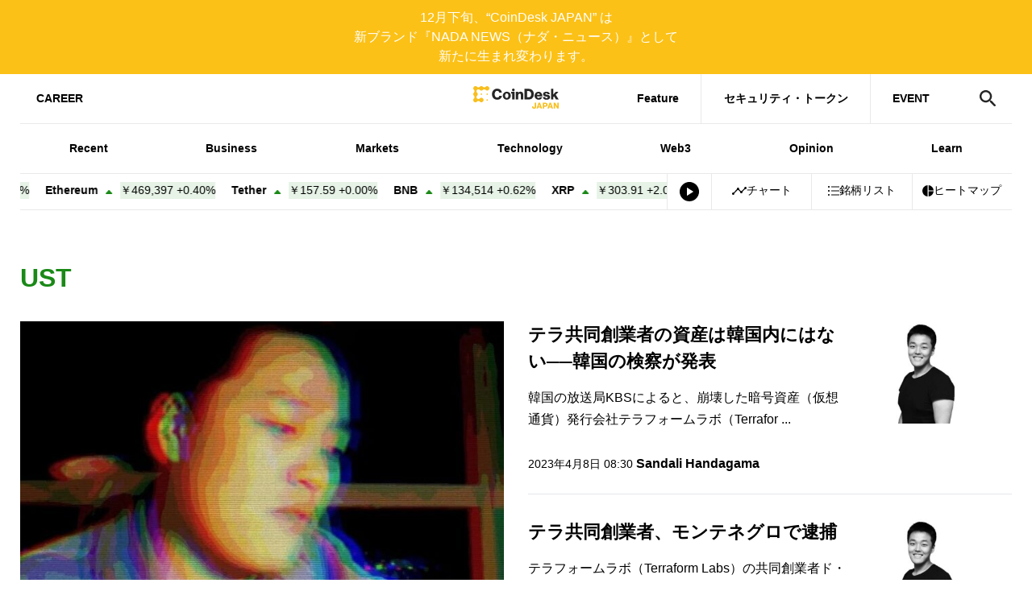

--- FILE ---
content_type: text/html; charset=UTF-8
request_url: https://www.coindeskjapan.com/tag/ust/
body_size: 29021
content:
<!DOCTYPE html>
<html lang="ja">
<head>
<meta http-equiv="Content-Type" content="text/html; charset=UTF-8"/>
<meta charset="UTF-8"/>
<meta http-equiv="x-ua-compatible" content="ie=edge"/>
<meta content="width=device-width, initial-scale=1" name="viewport"/>
<link rel="manifest" href="https://www.coindeskjapan.com/wp-content/themes/coindeskjapan-v3/manifest.json" crossorigin="use-credentials"/>
<link rel="alternate" type="application/rss+xml" title="CoinDesk RSS Feed" href="https://www.coindeskjapan.com/feed/"/>
<link rel="shortcut icon" href="https://www.coindeskjapan.com/wp-content/themes/coindeskjapan-v3/assets/img/cropped-coindesk-new-favicon.png"/>
<meta property="twitter:account_id" content="@Coindeskjapan"/>
<meta name="msapplication-config" content="none"/>
<meta name="format-detection" content="telephone=no"/>
<link rel="icon" href="https://www.coindeskjapan.com/wp-content/themes/coindeskjapan-v3/assets/img/cropped-coindesk-new-favicon.png" sizes="32x32"/>
<link rel="icon" href="https://www.coindeskjapan.com/wp-content/themes/coindeskjapan-v3/assets/img/cropped-coindesk-new-favicon.png" sizes="192x192"/>
<link rel="apple-touch-icon-precomposed" href="https://www.coindeskjapan.com/wp-content/themes/coindeskjapan-v3/assets/img/cropped-coindesk-new-favicon.png"/>
<meta name="msapplication-TileImage" content="https://www.coindeskjapan.com/wp-content/themes/coindeskjapan-v3/assets/img/cropped-coindesk-new-favicon.png"/>
<link rel="preconnect" href="http://t.co"/>
<link rel="preconnect" href="http://aw.dw.impact-ad.jp"/>
<link rel="preconnect" href="https://securepubads.g.doubleclick.net"/>
<link rel="preconnect" href="https://adservice.google.com"/>
<link rel="preconnect" href="https://adservice.google.co.jp"/>
<link rel="preconnect" href="http://www.googleadservices.com"/>
<link rel="preconnect" href="https://sb.scorecardresearch.com"/>
<link rel="preconnect" href="https://cdn.taboola.com"/>
<link rel="preconnect" href="https://cds.taboola.com"/>
<link rel="preconnect" href="https://ad.jp.ap.valuecommerce.com"/>
<link rel="preconnect" href="https://www.googleadservices.com"/>
<link rel="preconnect" href="https://connect.facebook.net"/>
<link rel="preconnect" href="https://s0.2mdn.net"/>
<link rel="preconnect" href="https://www.facebook.com"/>
<link rel="preconnect" href="https://www.googletagmanager.com"/>
<link rel="preconnect" href="https://www.google-analytics.com"/>
<link rel="preconnect" href="https://www.google.co.jp"/>
<link rel="preconnect" href="https://www.google.com"/>
<link rel="preconnect" href="https://googleads.g.doubleclick.net"/>
<link rel="preconnect" href="https://tpc.googlesyndication.com"/>
<link rel="preload" href="https://www.coindeskjapan.com/wp-content/themes/coindeskjapan-v3/assets/js/index.bundle.js?v4.257.0-5efd94ff" as="script"/>
<link rel="preload" href="https://www.coindeskjapan.com/wp-content/themes/coindeskjapan-v3/assets/css/style.css?v4.257.0-5efd94ff" as="style"/>
<!-- Google Tag Manager-->
<script>
  (function(w,d,s,l,i){w[l]=w[l]||[];w[l].push({'gtm.start':
  new Date().getTime(),event:'gtm.js'});var f=d.getElementsByTagName(s)[0],
  j=d.createElement(s),dl=l!='dataLayer'?'&l='+l:'';j.async=true;j.src=
  'https://www.googletagmanager.com/gtm.js?id='+i+dl;f.parentNode.insertBefore(j,f);
  })(window,document,'script','dataLayer','GTM-NSRNCQB');
</script>
<!-- End Google Tag Manager-->
<!-- Facebook Pixel Code-->
<script>
  window.fbAsyncInit = function() {
     FB.init({
     appId      : '592401157873165',
         cookie     : true,
         xfbml      : true,
         version    : 'v3.2'
         });
     FB.AppEvents.logPageView();
  };
  (function(d, s, id){
     var js, fjs = d.getElementsByTagName(s)[0];
     if (d.getElementById(id)) {return;}
  js = d.createElement(s); js.id = id;
     js.src = "https://connect.facebook.net/en_US/sdk.js";
     fjs.parentNode.insertBefore(js, fjs);
  }(document, 'script', 'facebook-jssdk'));
</script>
<!-- End Facebook Pixel Code-->
<script async="async" src="https://www.googletagservices.com/tag/js/gpt.js"></script>
<script>
  var googletag = googletag || {};
  googletag.cmd = googletag.cmd || [];
</script><script>
  googletag.cmd.push(function() {
       googletag.defineSlot('/21803695086/leaderboard-fix', [[320, 50], [728, 90], [970, 90], [300, 50]], 'div-gpt-ad-1684807815227-0').addService(googletag.pubads());
   googletag.defineSlot('/21803695086/atf-box', [[970, 90], [970, 250], [600, 314], [320, 50], [320, 100], [300, 250]], 'div-gpt-ad-1684848749222-0').addService(googletag.pubads());
   googletag.defineSlot('/21803695086/btf-box', [[970, 90], [970, 250], [600, 314], [320, 50], [320, 100], [300, 250]], 'div-gpt-ad-1684808099860-0').addService(googletag.pubads());
   googletag.defineSlot('/21803695086/bottom', [[728, 90], [970, 90], [300, 50], [600, 600], [320, 50], [300, 250]], 'div-gpt-ad-1684808218493-0').addService(googletag.pubads());
   googletag.defineSlot('/21803695086/ad-unit01', [[300, 250]], 'div-gpt-ad-1684808382180-0').addService(googletag.pubads());
   googletag.defineSlot('/21803695086/ad-unit02', [[300, 600], [300, 250]], 'div-gpt-ad-1684808486564-0').addService(googletag.pubads());
               googletag.pubads().enableSingleRequest();
     googletag.pubads().collapseEmptyDivs();
          googletag.enableServices();
    });
</script><link rel="stylesheet" href="https://www.coindeskjapan.com/wp-content/themes/coindeskjapan-v3/assets/css/style.css?v4.257.0-5efd94ff"/><script>
  window.context = {
     //- WP-APIのURL
     apiUrl: "/wp-json/",
     imgPath: "https://www.coindeskjapan.com/wp-content/themes/coindeskjapan-v3/assets/",
       };
</script><title>UST | CoinDesk JAPAN（コインデスク・ジャパン）</title>

		<!-- All in One SEO Pro 4.1.1.1 -->
		<link rel="canonical" href="https://www.coindeskjapan.com/tag/ust/" />
		<link rel="next" href="https://www.coindeskjapan.com/tag/ust/page/2/" />
		<meta property="og:site_name" content="CoinDesk Japan" />
		<meta property="og:type" content="article" />
		<meta property="og:title" content="UST | CoinDesk JAPAN（コインデスク・ジャパン）" />
		<meta property="og:url" content="https://www.coindeskjapan.com/tag/ust/" />
		<meta property="fb:app_id" content="592401157873165" />
		<meta property="fb:admins" content="2049028805136414" />
		<meta property="og:image" content="https://www.coindeskjapan.com/wp-content/uploads/2019/03/coindeskjapan001.png" />
		<meta property="og:image:secure_url" content="https://www.coindeskjapan.com/wp-content/uploads/2019/03/coindeskjapan001.png" />
		<meta property="og:image:width" content="2000" />
		<meta property="og:image:height" content="1000" />
		<meta name="twitter:card" content="summary_large_image" />
		<meta name="twitter:site" content="@Coindeskjapan" />
		<meta name="twitter:domain" content="www.coindeskjapan.com" />
		<meta name="twitter:title" content="UST | CoinDesk JAPAN（コインデスク・ジャパン）" />
		<meta name="twitter:image" content="https://www.coindeskjapan.com/wp-content/uploads/2019/03/coindeskjapan001.png" />
		<meta name="google" content="nositelinkssearchbox" />
		<!-- All in One SEO Pro -->

<link rel='dns-prefetch' href='//code.jquery.com' />
<link rel='dns-prefetch' href='//ajax.googleapis.com' />
<link rel='dns-prefetch' href='//code.highcharts.com' />
<link rel='dns-prefetch' href='//cdn.jsdelivr.net' />
<link rel='dns-prefetch' href='//www.google.com' />
<link rel="alternate" type="application/rss+xml" title="CoinDesk JAPAN（コインデスク・ジャパン） &raquo; フィード" href="https://www.coindeskjapan.com/feed/" />
<link rel="alternate" type="application/rss+xml" title="CoinDesk JAPAN（コインデスク・ジャパン） &raquo; コメントフィード" href="https://www.coindeskjapan.com/comments/feed/" />
<link rel="alternate" type="application/rss+xml" title="CoinDesk JAPAN（コインデスク・ジャパン） &raquo; UST タグのフィード" href="https://www.coindeskjapan.com/tag/ust/feed/" />
<script type="text/javascript">
window._wpemojiSettings = {"baseUrl":"https:\/\/s.w.org\/images\/core\/emoji\/14.0.0\/72x72\/","ext":".png","svgUrl":"https:\/\/s.w.org\/images\/core\/emoji\/14.0.0\/svg\/","svgExt":".svg","source":{"concatemoji":"https:\/\/www.coindeskjapan.com\/wp-includes\/js\/wp-emoji-release.min.js?ver=6.1.9"}};
/*! This file is auto-generated */
!function(e,a,t){var n,r,o,i=a.createElement("canvas"),p=i.getContext&&i.getContext("2d");function s(e,t){var a=String.fromCharCode,e=(p.clearRect(0,0,i.width,i.height),p.fillText(a.apply(this,e),0,0),i.toDataURL());return p.clearRect(0,0,i.width,i.height),p.fillText(a.apply(this,t),0,0),e===i.toDataURL()}function c(e){var t=a.createElement("script");t.src=e,t.defer=t.type="text/javascript",a.getElementsByTagName("head")[0].appendChild(t)}for(o=Array("flag","emoji"),t.supports={everything:!0,everythingExceptFlag:!0},r=0;r<o.length;r++)t.supports[o[r]]=function(e){if(p&&p.fillText)switch(p.textBaseline="top",p.font="600 32px Arial",e){case"flag":return s([127987,65039,8205,9895,65039],[127987,65039,8203,9895,65039])?!1:!s([55356,56826,55356,56819],[55356,56826,8203,55356,56819])&&!s([55356,57332,56128,56423,56128,56418,56128,56421,56128,56430,56128,56423,56128,56447],[55356,57332,8203,56128,56423,8203,56128,56418,8203,56128,56421,8203,56128,56430,8203,56128,56423,8203,56128,56447]);case"emoji":return!s([129777,127995,8205,129778,127999],[129777,127995,8203,129778,127999])}return!1}(o[r]),t.supports.everything=t.supports.everything&&t.supports[o[r]],"flag"!==o[r]&&(t.supports.everythingExceptFlag=t.supports.everythingExceptFlag&&t.supports[o[r]]);t.supports.everythingExceptFlag=t.supports.everythingExceptFlag&&!t.supports.flag,t.DOMReady=!1,t.readyCallback=function(){t.DOMReady=!0},t.supports.everything||(n=function(){t.readyCallback()},a.addEventListener?(a.addEventListener("DOMContentLoaded",n,!1),e.addEventListener("load",n,!1)):(e.attachEvent("onload",n),a.attachEvent("onreadystatechange",function(){"complete"===a.readyState&&t.readyCallback()})),(e=t.source||{}).concatemoji?c(e.concatemoji):e.wpemoji&&e.twemoji&&(c(e.twemoji),c(e.wpemoji)))}(window,document,window._wpemojiSettings);
</script>
<!-- www.coindeskjapan.com is managing ads with Advanced Ads 2.0.13 – https://wpadvancedads.com/ --><script id="coind-ready">
			window.advanced_ads_ready=function(e,a){a=a||"complete";var d=function(e){return"interactive"===a?"loading"!==e:"complete"===e};d(document.readyState)?e():document.addEventListener("readystatechange",(function(a){d(a.target.readyState)&&e()}),{once:"interactive"===a})},window.advanced_ads_ready_queue=window.advanced_ads_ready_queue||[];		</script>
		<style type="text/css">
img.wp-smiley,
img.emoji {
	display: inline !important;
	border: none !important;
	box-shadow: none !important;
	height: 1em !important;
	width: 1em !important;
	margin: 0 0.07em !important;
	vertical-align: -0.1em !important;
	background: none !important;
	padding: 0 !important;
}
</style>
	<link rel='stylesheet' id='wp-block-library-css' href='https://www.coindeskjapan.com/wp-includes/css/dist/block-library/style.min.css?ver=6.1.9' type='text/css' media='all' />
<link rel='stylesheet' id='arkhe-blocks-front-css' href='https://www.coindeskjapan.com/wp-content/plugins/arkhe-blocks/dist/css/front.css?ver=2.27.1' type='text/css' media='all' />
<style id='arkhe-blocks-front-inline-css' type='text/css'>
body{--arkb-marker-color:#ffdc40;--arkb-marker-start:1em;--arkb-marker-style:linear-gradient(transparent var(--arkb-marker-start), var(--arkb-marker-color) 0)}
</style>
<link rel='stylesheet' id='arkhe-blocks-accordion-style-css' href='https://www.coindeskjapan.com/wp-content/plugins/arkhe-blocks/dist/gutenberg/blocks/accordion/index.css?ver=2.27.1' type='text/css' media='all' />
<link rel='stylesheet' id='arkhe-blocks-blog-card-style-css' href='https://www.coindeskjapan.com/wp-content/plugins/arkhe-blocks/dist/gutenberg/blocks/blog-card/index.css?ver=2.27.1' type='text/css' media='all' />
<link rel='stylesheet' id='arkhe-blocks-button-style-css' href='https://www.coindeskjapan.com/wp-content/plugins/arkhe-blocks/dist/gutenberg/blocks/button/index.css?ver=2.27.1' type='text/css' media='all' />
<link rel='stylesheet' id='arkhe-blocks-columns-style-css' href='https://www.coindeskjapan.com/wp-content/plugins/arkhe-blocks/dist/gutenberg/blocks/columns/index.css?ver=2.27.1' type='text/css' media='all' />
<link rel='stylesheet' id='arkhe-blocks-container-style-css' href='https://www.coindeskjapan.com/wp-content/plugins/arkhe-blocks/dist/gutenberg/blocks/container/index.css?ver=2.27.1' type='text/css' media='all' />
<link rel='stylesheet' id='arkhe-blocks-faq-style-css' href='https://www.coindeskjapan.com/wp-content/plugins/arkhe-blocks/dist/gutenberg/blocks/faq/index.css?ver=2.27.1' type='text/css' media='all' />
<link rel='stylesheet' id='arkhe-blocks-dl-style-css' href='https://www.coindeskjapan.com/wp-content/plugins/arkhe-blocks/dist/gutenberg/blocks/dl/index.css?ver=2.27.1' type='text/css' media='all' />
<link rel='stylesheet' id='arkhe-blocks-icon-style-css' href='https://www.coindeskjapan.com/wp-content/plugins/arkhe-blocks/dist/gutenberg/blocks/icon/index.css?ver=2.27.1' type='text/css' media='all' />
<link rel='stylesheet' id='arkhe-blocks-notice-style-css' href='https://www.coindeskjapan.com/wp-content/plugins/arkhe-blocks/dist/gutenberg/blocks/notice/index.css?ver=2.27.1' type='text/css' media='all' />
<link rel='stylesheet' id='arkhe-blocks-section-style-css' href='https://www.coindeskjapan.com/wp-content/plugins/arkhe-blocks/dist/gutenberg/blocks/section/index.css?ver=2.27.1' type='text/css' media='all' />
<link rel='stylesheet' id='arkhe-blocks-section-heading-style-css' href='https://www.coindeskjapan.com/wp-content/plugins/arkhe-blocks/dist/gutenberg/blocks/section-heading/index.css?ver=2.27.1' type='text/css' media='all' />
<link rel='stylesheet' id='arkhe-blocks-step-style-css' href='https://www.coindeskjapan.com/wp-content/plugins/arkhe-blocks/dist/gutenberg/blocks/step/index.css?ver=2.27.1' type='text/css' media='all' />
<link rel='stylesheet' id='arkhe-blocks-tab-style-css' href='https://www.coindeskjapan.com/wp-content/plugins/arkhe-blocks/dist/gutenberg/blocks/tab/index.css?ver=2.27.1' type='text/css' media='all' />
<link rel='stylesheet' id='arkhe-blocks-timeline-style-css' href='https://www.coindeskjapan.com/wp-content/plugins/arkhe-blocks/dist/gutenberg/blocks/timeline/index.css?ver=2.27.1' type='text/css' media='all' />
<link rel='stylesheet' id='arkhe-blocks-toc-style-css' href='https://www.coindeskjapan.com/wp-content/plugins/arkhe-blocks/dist/gutenberg/blocks/toc/index.css?ver=2.27.1' type='text/css' media='all' />
<link rel='stylesheet' id='classic-theme-styles-css' href='https://www.coindeskjapan.com/wp-includes/css/classic-themes.min.css?ver=1' type='text/css' media='all' />
<style id='global-styles-inline-css' type='text/css'>
body{--wp--preset--color--black: #000000;--wp--preset--color--cyan-bluish-gray: #abb8c3;--wp--preset--color--white: #ffffff;--wp--preset--color--pale-pink: #f78da7;--wp--preset--color--vivid-red: #cf2e2e;--wp--preset--color--luminous-vivid-orange: #ff6900;--wp--preset--color--luminous-vivid-amber: #fcb900;--wp--preset--color--light-green-cyan: #7bdcb5;--wp--preset--color--vivid-green-cyan: #00d084;--wp--preset--color--pale-cyan-blue: #8ed1fc;--wp--preset--color--vivid-cyan-blue: #0693e3;--wp--preset--color--vivid-purple: #9b51e0;--wp--preset--gradient--vivid-cyan-blue-to-vivid-purple: linear-gradient(135deg,rgba(6,147,227,1) 0%,rgb(155,81,224) 100%);--wp--preset--gradient--light-green-cyan-to-vivid-green-cyan: linear-gradient(135deg,rgb(122,220,180) 0%,rgb(0,208,130) 100%);--wp--preset--gradient--luminous-vivid-amber-to-luminous-vivid-orange: linear-gradient(135deg,rgba(252,185,0,1) 0%,rgba(255,105,0,1) 100%);--wp--preset--gradient--luminous-vivid-orange-to-vivid-red: linear-gradient(135deg,rgba(255,105,0,1) 0%,rgb(207,46,46) 100%);--wp--preset--gradient--very-light-gray-to-cyan-bluish-gray: linear-gradient(135deg,rgb(238,238,238) 0%,rgb(169,184,195) 100%);--wp--preset--gradient--cool-to-warm-spectrum: linear-gradient(135deg,rgb(74,234,220) 0%,rgb(151,120,209) 20%,rgb(207,42,186) 40%,rgb(238,44,130) 60%,rgb(251,105,98) 80%,rgb(254,248,76) 100%);--wp--preset--gradient--blush-light-purple: linear-gradient(135deg,rgb(255,206,236) 0%,rgb(152,150,240) 100%);--wp--preset--gradient--blush-bordeaux: linear-gradient(135deg,rgb(254,205,165) 0%,rgb(254,45,45) 50%,rgb(107,0,62) 100%);--wp--preset--gradient--luminous-dusk: linear-gradient(135deg,rgb(255,203,112) 0%,rgb(199,81,192) 50%,rgb(65,88,208) 100%);--wp--preset--gradient--pale-ocean: linear-gradient(135deg,rgb(255,245,203) 0%,rgb(182,227,212) 50%,rgb(51,167,181) 100%);--wp--preset--gradient--electric-grass: linear-gradient(135deg,rgb(202,248,128) 0%,rgb(113,206,126) 100%);--wp--preset--gradient--midnight: linear-gradient(135deg,rgb(2,3,129) 0%,rgb(40,116,252) 100%);--wp--preset--duotone--dark-grayscale: url('#wp-duotone-dark-grayscale');--wp--preset--duotone--grayscale: url('#wp-duotone-grayscale');--wp--preset--duotone--purple-yellow: url('#wp-duotone-purple-yellow');--wp--preset--duotone--blue-red: url('#wp-duotone-blue-red');--wp--preset--duotone--midnight: url('#wp-duotone-midnight');--wp--preset--duotone--magenta-yellow: url('#wp-duotone-magenta-yellow');--wp--preset--duotone--purple-green: url('#wp-duotone-purple-green');--wp--preset--duotone--blue-orange: url('#wp-duotone-blue-orange');--wp--preset--font-size--small: 13px;--wp--preset--font-size--medium: 20px;--wp--preset--font-size--large: 36px;--wp--preset--font-size--x-large: 42px;--wp--preset--spacing--20: 0.44rem;--wp--preset--spacing--30: 0.67rem;--wp--preset--spacing--40: 1rem;--wp--preset--spacing--50: 1.5rem;--wp--preset--spacing--60: 2.25rem;--wp--preset--spacing--70: 3.38rem;--wp--preset--spacing--80: 5.06rem;}:where(.is-layout-flex){gap: 0.5em;}body .is-layout-flow > .alignleft{float: left;margin-inline-start: 0;margin-inline-end: 2em;}body .is-layout-flow > .alignright{float: right;margin-inline-start: 2em;margin-inline-end: 0;}body .is-layout-flow > .aligncenter{margin-left: auto !important;margin-right: auto !important;}body .is-layout-constrained > .alignleft{float: left;margin-inline-start: 0;margin-inline-end: 2em;}body .is-layout-constrained > .alignright{float: right;margin-inline-start: 2em;margin-inline-end: 0;}body .is-layout-constrained > .aligncenter{margin-left: auto !important;margin-right: auto !important;}body .is-layout-constrained > :where(:not(.alignleft):not(.alignright):not(.alignfull)){max-width: var(--wp--style--global--content-size);margin-left: auto !important;margin-right: auto !important;}body .is-layout-constrained > .alignwide{max-width: var(--wp--style--global--wide-size);}body .is-layout-flex{display: flex;}body .is-layout-flex{flex-wrap: wrap;align-items: center;}body .is-layout-flex > *{margin: 0;}:where(.wp-block-columns.is-layout-flex){gap: 2em;}.has-black-color{color: var(--wp--preset--color--black) !important;}.has-cyan-bluish-gray-color{color: var(--wp--preset--color--cyan-bluish-gray) !important;}.has-white-color{color: var(--wp--preset--color--white) !important;}.has-pale-pink-color{color: var(--wp--preset--color--pale-pink) !important;}.has-vivid-red-color{color: var(--wp--preset--color--vivid-red) !important;}.has-luminous-vivid-orange-color{color: var(--wp--preset--color--luminous-vivid-orange) !important;}.has-luminous-vivid-amber-color{color: var(--wp--preset--color--luminous-vivid-amber) !important;}.has-light-green-cyan-color{color: var(--wp--preset--color--light-green-cyan) !important;}.has-vivid-green-cyan-color{color: var(--wp--preset--color--vivid-green-cyan) !important;}.has-pale-cyan-blue-color{color: var(--wp--preset--color--pale-cyan-blue) !important;}.has-vivid-cyan-blue-color{color: var(--wp--preset--color--vivid-cyan-blue) !important;}.has-vivid-purple-color{color: var(--wp--preset--color--vivid-purple) !important;}.has-black-background-color{background-color: var(--wp--preset--color--black) !important;}.has-cyan-bluish-gray-background-color{background-color: var(--wp--preset--color--cyan-bluish-gray) !important;}.has-white-background-color{background-color: var(--wp--preset--color--white) !important;}.has-pale-pink-background-color{background-color: var(--wp--preset--color--pale-pink) !important;}.has-vivid-red-background-color{background-color: var(--wp--preset--color--vivid-red) !important;}.has-luminous-vivid-orange-background-color{background-color: var(--wp--preset--color--luminous-vivid-orange) !important;}.has-luminous-vivid-amber-background-color{background-color: var(--wp--preset--color--luminous-vivid-amber) !important;}.has-light-green-cyan-background-color{background-color: var(--wp--preset--color--light-green-cyan) !important;}.has-vivid-green-cyan-background-color{background-color: var(--wp--preset--color--vivid-green-cyan) !important;}.has-pale-cyan-blue-background-color{background-color: var(--wp--preset--color--pale-cyan-blue) !important;}.has-vivid-cyan-blue-background-color{background-color: var(--wp--preset--color--vivid-cyan-blue) !important;}.has-vivid-purple-background-color{background-color: var(--wp--preset--color--vivid-purple) !important;}.has-black-border-color{border-color: var(--wp--preset--color--black) !important;}.has-cyan-bluish-gray-border-color{border-color: var(--wp--preset--color--cyan-bluish-gray) !important;}.has-white-border-color{border-color: var(--wp--preset--color--white) !important;}.has-pale-pink-border-color{border-color: var(--wp--preset--color--pale-pink) !important;}.has-vivid-red-border-color{border-color: var(--wp--preset--color--vivid-red) !important;}.has-luminous-vivid-orange-border-color{border-color: var(--wp--preset--color--luminous-vivid-orange) !important;}.has-luminous-vivid-amber-border-color{border-color: var(--wp--preset--color--luminous-vivid-amber) !important;}.has-light-green-cyan-border-color{border-color: var(--wp--preset--color--light-green-cyan) !important;}.has-vivid-green-cyan-border-color{border-color: var(--wp--preset--color--vivid-green-cyan) !important;}.has-pale-cyan-blue-border-color{border-color: var(--wp--preset--color--pale-cyan-blue) !important;}.has-vivid-cyan-blue-border-color{border-color: var(--wp--preset--color--vivid-cyan-blue) !important;}.has-vivid-purple-border-color{border-color: var(--wp--preset--color--vivid-purple) !important;}.has-vivid-cyan-blue-to-vivid-purple-gradient-background{background: var(--wp--preset--gradient--vivid-cyan-blue-to-vivid-purple) !important;}.has-light-green-cyan-to-vivid-green-cyan-gradient-background{background: var(--wp--preset--gradient--light-green-cyan-to-vivid-green-cyan) !important;}.has-luminous-vivid-amber-to-luminous-vivid-orange-gradient-background{background: var(--wp--preset--gradient--luminous-vivid-amber-to-luminous-vivid-orange) !important;}.has-luminous-vivid-orange-to-vivid-red-gradient-background{background: var(--wp--preset--gradient--luminous-vivid-orange-to-vivid-red) !important;}.has-very-light-gray-to-cyan-bluish-gray-gradient-background{background: var(--wp--preset--gradient--very-light-gray-to-cyan-bluish-gray) !important;}.has-cool-to-warm-spectrum-gradient-background{background: var(--wp--preset--gradient--cool-to-warm-spectrum) !important;}.has-blush-light-purple-gradient-background{background: var(--wp--preset--gradient--blush-light-purple) !important;}.has-blush-bordeaux-gradient-background{background: var(--wp--preset--gradient--blush-bordeaux) !important;}.has-luminous-dusk-gradient-background{background: var(--wp--preset--gradient--luminous-dusk) !important;}.has-pale-ocean-gradient-background{background: var(--wp--preset--gradient--pale-ocean) !important;}.has-electric-grass-gradient-background{background: var(--wp--preset--gradient--electric-grass) !important;}.has-midnight-gradient-background{background: var(--wp--preset--gradient--midnight) !important;}.has-small-font-size{font-size: var(--wp--preset--font-size--small) !important;}.has-medium-font-size{font-size: var(--wp--preset--font-size--medium) !important;}.has-large-font-size{font-size: var(--wp--preset--font-size--large) !important;}.has-x-large-font-size{font-size: var(--wp--preset--font-size--x-large) !important;}
.wp-block-navigation a:where(:not(.wp-element-button)){color: inherit;}
:where(.wp-block-columns.is-layout-flex){gap: 2em;}
.wp-block-pullquote{font-size: 1.5em;line-height: 1.6;}
</style>
<link rel='stylesheet' id='CAC-front_jqueryui-css' href='//code.jquery.com/ui/1.12.1/themes/base/jquery-ui.css?ver=6.1.9' type='text/css' media='all' />
<link rel='stylesheet' id='wordpress-popular-posts-css-css' href='https://www.coindeskjapan.com/wp-content/plugins/wordpress-popular-posts/assets/css/wpp.css?ver=6.2.1' type='text/css' media='all' />
<script type='text/javascript' src='https://www.coindeskjapan.com/wp-includes/js/jquery/jquery.min.js?ver=3.6.1' id='jquery-core-js'></script>
<script type='text/javascript' src='https://www.coindeskjapan.com/wp-includes/js/jquery/jquery-migrate.min.js?ver=3.3.2' id='jquery-migrate-js'></script>
<script type='text/javascript' src='//code.jquery.com/ui/1.12.1/jquery-ui.js?ver=6.1.9' id='CAC-front_jqueryui-js'></script>
<script type='text/javascript' src='//ajax.googleapis.com/ajax/libs/jqueryui/1/i18n/jquery.ui.datepicker-ja.min.js?ver=6.1.9' id='CAC-front_datepicker_lang-js'></script>
<script type='text/javascript' src='//code.highcharts.com/stock/10.3.3/highstock.js?ver=6.1.9' id='CAC-front_highstock-js'></script>
<script type='text/javascript' src='//cdn.jsdelivr.net/npm/html2canvas@1.0.0-rc.5/dist/html2canvas.min.js?ver=6.1.9' id='CAC-front_html2canvas-js'></script>
<script type='text/javascript' id='CAC-front_main-js-extra'>
/* <![CDATA[ */
var COINSWIDGET = {"ajaxurl":"https:\/\/www.coindeskjapan.com\/wp-admin\/admin-ajax.php","action":"cac_ajax","nonce":"5bee3370cf"};
/* ]]> */
</script>
<script type='text/javascript' src='https://www.coindeskjapan.com/wp-content/plugins/crypto-pack/views/front/js/index-v3.bundle.js?v4_135_0&#038;ver=6.1.9' id='CAC-front_main-js'></script>
<script type='application/json' id='wpp-json'>
{"sampling_active":1,"sampling_rate":100,"ajax_url":"https:\/\/www.coindeskjapan.com\/wp-json\/wordpress-popular-posts\/v1\/popular-posts","api_url":"https:\/\/www.coindeskjapan.com\/wp-json\/wordpress-popular-posts","ID":0,"token":"cc53db7b44","lang":0,"debug":0}
</script>
<script type='text/javascript' src='https://www.coindeskjapan.com/wp-content/plugins/wordpress-popular-posts/assets/js/wpp.min.js?ver=6.2.1' id='wpp-js-js'></script>
<link rel="https://api.w.org/" href="https://www.coindeskjapan.com/wp-json/" /><link rel="alternate" type="application/json" href="https://www.coindeskjapan.com/wp-json/wp/v2/tags/2031" /><link rel="EditURI" type="application/rsd+xml" title="RSD" href="https://www.coindeskjapan.com/xmlrpc.php?rsd" />
<link rel="wlwmanifest" type="application/wlwmanifest+xml" href="https://www.coindeskjapan.com/wp-includes/wlwmanifest.xml" />
<meta name="generator" content="WordPress 6.1.9" />
            <style id="wpp-loading-animation-styles">@-webkit-keyframes bgslide{from{background-position-x:0}to{background-position-x:-200%}}@keyframes bgslide{from{background-position-x:0}to{background-position-x:-200%}}.wpp-widget-placeholder,.wpp-widget-block-placeholder,.wpp-shortcode-placeholder{margin:0 auto;width:60px;height:3px;background:#dd3737;background:linear-gradient(90deg,#dd3737 0%,#571313 10%,#dd3737 100%);background-size:200% auto;border-radius:3px;-webkit-animation:bgslide 1s infinite linear;animation:bgslide 1s infinite linear}</style>
            
    <link rel="stylesheet" href="https://unpkg.com/scroll-hint@1.1.10/css/scroll-hint.css">
    
<!-- Schema & Structured Data For WP v1.52 - -->
<script type="application/ld+json" class="saswp-schema-markup-output">
[{"@context":"https:\/\/schema.org\/","@type":"NewsMediaOrganization","@id":"https:\/\/www.coindeskjapan.com#Organization","name":"CoinDesk JAPAN\uff08\u30b3\u30a4\u30f3\u30c7\u30b9\u30af\u30fb\u30b8\u30e3\u30d1\u30f3\uff09","url":"https:\/\/www.coindeskjapan.com","sameAs":["https:\/\/x.com\/CoinDeskjapan"],"image":[{"@type":"ImageObject","@id":"https:\/\/www.coindeskjapan.com\/190379\/#primaryimage","url":"https:\/\/www.coindeskjapan.com\/wp-content\/uploads\/2023\/06\/C7GWS6BHHBCNZHNWQB6SW2BUEU.jpg-2-1200x774.jpg","width":"1200","height":"774"},{"@type":"ImageObject","url":"https:\/\/www.coindeskjapan.com\/wp-content\/uploads\/2023\/06\/C7GWS6BHHBCNZHNWQB6SW2BUEU.jpg-2-1200x900.jpg","width":"1200","height":"900"},{"@type":"ImageObject","url":"https:\/\/www.coindeskjapan.com\/wp-content\/uploads\/2023\/06\/C7GWS6BHHBCNZHNWQB6SW2BUEU.jpg-2-1200x675.jpg","width":"1200","height":"675"},{"@type":"ImageObject","url":"https:\/\/www.coindeskjapan.com\/wp-content\/uploads\/2023\/06\/C7GWS6BHHBCNZHNWQB6SW2BUEU.jpg-2-710x710.jpg","width":"710","height":"710"}]}]
</script>

      <meta name="onesignal" content="wordpress-plugin"/>
            <script>

      window.OneSignalDeferred = window.OneSignalDeferred || [];

      OneSignalDeferred.push(function(OneSignal) {
        var oneSignal_options = {};
        window._oneSignalInitOptions = oneSignal_options;

        oneSignal_options['serviceWorkerParam'] = { scope: '/wp-content/plugins/onesignal-free-web-push-notifications/sdk_files/push/onesignal/' };
oneSignal_options['serviceWorkerPath'] = 'OneSignalSDKWorker.js';

        OneSignal.Notifications.setDefaultUrl("https://www.coindeskjapan.com");

        oneSignal_options['wordpress'] = true;
oneSignal_options['appId'] = 'd40cb0cf-2471-4755-bdb8-24a8eaf192e0';
oneSignal_options['allowLocalhostAsSecureOrigin'] = true;
oneSignal_options['welcomeNotification'] = { };
oneSignal_options['welcomeNotification']['title'] = "";
oneSignal_options['welcomeNotification']['message'] = "ご登録ありがとうございます！";
oneSignal_options['path'] = "https://www.coindeskjapan.com/wp-content/plugins/onesignal-free-web-push-notifications/sdk_files/";
oneSignal_options['safari_web_id'] = "web.onesignal.auto.1ad4c923-47e5-493e-8349-b8f3b81ccfd9";
oneSignal_options['persistNotification'] = false;
oneSignal_options['promptOptions'] = { };
oneSignal_options['promptOptions']['actionMessage'] = "CoinDesk JAPANでは最新ニュースやお知らせを配信しております。プッシュ通知を受け取りますか？";
oneSignal_options['promptOptions']['acceptButtonText'] = "はい";
oneSignal_options['promptOptions']['cancelButtonText'] = "いいえ";
oneSignal_options['notifyButton'] = { };
oneSignal_options['notifyButton']['enable'] = true;
oneSignal_options['notifyButton']['position'] = 'bottom-right';
oneSignal_options['notifyButton']['theme'] = 'inverse';
oneSignal_options['notifyButton']['size'] = 'small';
oneSignal_options['notifyButton']['showCredit'] = false;
oneSignal_options['notifyButton']['text'] = {};
oneSignal_options['notifyButton']['text']['tip.state.unsubscribed'] = 'プッシュ通知をオンにする';
oneSignal_options['notifyButton']['text']['tip.state.subscribed'] = 'プッシュ通知は有効です';
oneSignal_options['notifyButton']['text']['tip.state.blocked'] = 'プッシュ通知は無効です';
oneSignal_options['notifyButton']['text']['message.action.subscribed'] = '登録ありがとうございます！';
oneSignal_options['notifyButton']['text']['message.action.resubscribed'] = 'プッシュ通知を有効にしました';
oneSignal_options['notifyButton']['text']['message.action.unsubscribed'] = 'プッシュ通知を無効にしました';
oneSignal_options['notifyButton']['text']['dialog.main.title'] = 'プッシュ通知を管理する';
oneSignal_options['notifyButton']['text']['dialog.main.button.subscribe'] = 'プッシュ通知を受け取る';
oneSignal_options['notifyButton']['text']['dialog.main.button.unsubscribe'] = 'プッシュ通知を受け取らない';
              OneSignal.init(window._oneSignalInitOptions);
                    });

      function documentInitOneSignal() {
        var oneSignal_elements = document.getElementsByClassName("OneSignal-prompt");

        var oneSignalLinkClickHandler = function(event) { OneSignal.Notifications.requestPermission(); event.preventDefault(); };        for(var i = 0; i < oneSignal_elements.length; i++)
          oneSignal_elements[i].addEventListener('click', oneSignalLinkClickHandler, false);
      }

      if (document.readyState === 'complete') {
           documentInitOneSignal();
      }
      else {
           window.addEventListener("load", function(event){
               documentInitOneSignal();
          });
      }
    </script>
<!-- この URL で利用できる AMP HTML バージョンはありません。 --><link rel="icon" href="https://www.coindeskjapan.com/wp-content/uploads/2019/02/cropped-cropped-coindesk-new-favicon-32x32.png" sizes="32x32" />
<link rel="icon" href="https://www.coindeskjapan.com/wp-content/uploads/2019/02/cropped-cropped-coindesk-new-favicon-192x192.png" sizes="192x192" />
<link rel="apple-touch-icon" href="https://www.coindeskjapan.com/wp-content/uploads/2019/02/cropped-cropped-coindesk-new-favicon-180x180.png" />
<meta name="msapplication-TileImage" content="https://www.coindeskjapan.com/wp-content/uploads/2019/02/cropped-cropped-coindesk-new-favicon-270x270.png" />
		<style type="text/css" id="wp-custom-css">
			a.btn-border {
  border: 2px solid #000;
  border-radius: 0;
  background: #fff;

  -webkit-transform-style: preserve-3d;

  transform-style: preserve-3d;
}

a.btn-border:before {
  position: absolute;
  top: 0;
  left: 0;

  width: 5px;
  height: 100%;

  content: '';
  -webkit-transition: all .3s;
  transition: all .3s;

  background: #000;
}

a.btn-border:hover {
  color: #fff;
  background: #000;
}

a.btn-border:hover:before {
  background: #fff;
}

.l-newyear-special{
	padding:2rem;
	border-radius:20px;
}
.l-newyear-special a{
	color:inherit;
}
.l-newyear-special p.c-newyear-title{
	font-size:2rem;
	font-weight:700;
}
.l-newyear-special h2,.l-newyear-special p{
	margin: 0 auto 1rem;
	font-size:1rem;
}
.l-newyear-special  .mb-60px{
	margin:0;
}
.l-newyear-special li a:before ,.l-newyear-special strong {
	font-size:2rem;
	color:#ffffff;
	font-family:sans-serif;
	padding-right:0.5rem;
}
.l-newyear-special li:first-child a:before{
	content:"01";
}
.l-newyear-special li:nth-child(2) a:before{
	content:"02";
}
.l-newyear-special li:nth-child(3) a:before{
	content:"03";
}
.l-newyear-special li:nth-child(4) a:before{
	content:"04";
}
.l-newyear-special li:nth-child(5) a:before{
	content:"05";
}
.l-newyear-special li:nth-child(6) a:before{
	content:"06";
}
.l-newyear-special li:nth-child(7) a:before{
	content:"07";
}
.l-newyear-special li:nth-child(8) a:before{
	content:"08";
}
.l-newyear-special li:nth-child(9) a:before{
	content:"09";
}
.l-newyear-special li:nth-child(10) a:before{
	content:"10";
}
.l-newyear-special li:nth-child(11) a:before{
	content:"11";
}
.l-newyear-special li:nth-child(12) a:before{
	content:"12";
}
.l-newyear-content li>h2,.l-newyear-content li>h2+div{
	display:inline;
	font-weight:700;
}
.l-newyear-content{
	padding-top:2rem;
}
figure.wp-block-table.is-style-stripes > table > tbody > tr > td:first-child {
    background: rgb(234 243 231 / var(--tw-bg-opacity));
}		</style>
		</head>
<body class="archive">
<div class="bg-yellow">
  <div class="w-full pc:w-main mx-auto text-center py-10px text-sm">
            <div class="textwidget custom-html-widget"><a href="https://www.coindeskjapan.com/nada/" style="color: #fff;font-size: 1rem;" rel="noopener noreferrer" target="_blank">
  12月下旬、“CoinDesk JAPAN” は<br>新ブランド『NADA NEWS（ナダ・ニュース）』として<br>新たに生まれ変わります。<span class="sp-none"></span>
</a>
</div>      </div>
</div><nav id="header-navigation" class="pc:w-main mx-auto">
    <div class="flex justify-between border-b border-[#E9E9E9] relative" id="navigation">
        <div class="w-2/5 text-sm font-bold">
            <div class="hidden pc:block p-20px">
                <a href="https://career.coindeskjapan.com/">CAREER</a>
            </div>
        </div>
        <h1 class="c-header-logo pt-15px pb-10px">
            <a href="/" aria-label="CoinDesk Japanトップへ"><svg id="グループ_2396" class="hidden pc:block pc:group-[.bg-black]:hidden pc:group-[.bg-sitejack]:hidden" data-name="グループ 2396" xmlns="http://www.w3.org/2000/svg" xmlns:xlink="http://www.w3.org/1999/xlink" width="105.791" height="28" viewBox="0 0 105.791 28">
                    <defs>
                        <clipPath id="clip-path">
                            <rect id="長方形_2390" data-name="長方形 2390" width="105.791" height="28" fill="none"/>
                        </clipPath>
                    </defs>
                    <g id="グループ_2395" data-name="グループ 2395" clip-path="url(#clip-path)">
                        <path id="パス_1686" data-name="パス 1686" d="M200.127,37.079c-1.95,0-3.164-1.748-3.164-4.157s1.012-4.176,3.146-4.176a2.37,2.37,0,0,1,2.48,2.083h3.256a5.158,5.158,0,0,0-1.968-3.623,6.121,6.121,0,0,0-3.752-1.159c-3.918,0-6.475,2.962-6.475,6.879,0,3.937,2.632,6.824,6.493,6.824a5.735,5.735,0,0,0,4.213-1.49,5.183,5.183,0,0,0,1.583-3.364h-3.255a2.419,2.419,0,0,1-2.556,2.183" transform="translate(-170.486 -22.931)" fill="#262626"/>
                        <path id="パス_1687" data-name="パス 1687" d="M309.471,57.237a4.985,4.985,0,1,0,5.024,4.985,4.826,4.826,0,0,0-5.024-4.985m-.019,7.835c-1.306,0-1.987-1.14-1.987-2.851s.681-2.871,1.987-2.871,2,1.159,2,2.871-.693,2.851-2.008,2.851Z" transform="translate(-268.014 -50.39)" fill="#262626"/>
                        <path id="パス_1688" data-name="パス 1688" d="M401.3,25.959a1.638,1.638,0,1,1,0,2.316,1.638,1.638,0,0,1,0-2.316" transform="translate(-352.875 -22.432)" fill="#262626"/>
                        <path id="パス_1689" data-name="パス 1689" d="M392.71,61.505h1.246v7.3h3V59.387H392.71Z" transform="translate(-345.734 -52.283)" fill="#262626"/>
                        <path id="パス_1690" data-name="パス 1690" d="M446.609,57.077A3.3,3.3,0,0,0,443.7,58.64h-.055V57.353H440.76v9.418h3V61.565a1.758,1.758,0,0,1,1.656-1.986c.993,0,1.471.679,1.471,1.675v5.518h3V60.645c0-2.1-1.214-3.568-3.274-3.568" transform="translate(-388.037 -50.25)" fill="#262626"/>
                        <path id="パス_1691" data-name="パス 1691" d="M534.53,28.167h-5.61V41.325h5.408a6.493,6.493,0,0,0,4.01-1.2,6.4,6.4,0,0,0,2.281-5.3c0-4.035-2.446-6.665-6.089-6.665m-.441,10.407h-1.914V30.89h1.95c2.042,0,3.2,1.545,3.2,3.937s-1.1,3.752-3.236,3.752Z" transform="translate(-465.651 -24.798)" fill="#262626"/>
                        <path id="パス_1692" data-name="パス 1692" d="M641.736,58.734a4.629,4.629,0,0,0-3.219-1.177,4.986,4.986,0,0,0,.187,9.969,4.976,4.976,0,0,0,2.943-.864,3.841,3.841,0,0,0,1.58-2.231H640.3a1.564,1.564,0,0,1-1.563.938,2.078,2.078,0,0,1-2.116-2.06h6.769a6.008,6.008,0,0,0-1.656-4.575m-5.095,2.8c.2-1.123.791-1.84,1.931-1.84a1.821,1.821,0,0,1,1.785,1.84Z" transform="translate(-557.88 -50.672)" fill="#262626"/>
                        <path id="パス_1693" data-name="パス 1693" d="M725.643,61.269c-1.2-.222-2.261-.312-2.261-.975,0-.589.571-.865,1.306-.865.828,0,1.4.258,1.508,1.1h2.758c-.147-1.858-1.581-3.017-4.249-3.017-2.226,0-4.067,1.03-4.067,3.017,0,2.207,1.748,2.648,3.384,2.925,1.251.22,2.392.312,2.392,1.159,0,.606-.571.938-1.471.938a1.523,1.523,0,0,1-1.728-1.4H720.38c.091,2.079,1.821,3.349,4.579,3.349,2.465,0,4.286-1.067,4.286-3.127,0-2.412-1.945-2.834-3.6-3.11" transform="translate(-634.209 -50.637)" fill="#262626"/>
                        <path id="パス_1694" data-name="パス 1694" d="M810.034,35.432l3.311-3.531h-3.458l-2.8,3.182V28.167H804.13V41.319h2.962V38.431l.9-.957,2.262,3.845h3.476Z" transform="translate(-707.941 -24.798)" fill="#262626"/>
                        <path id="パス_1695" data-name="パス 1695" d="M76.834,75.577a.9.9,0,1,1-.9.9.9.9,0,0,1,.9-.9" transform="translate(-66.847 -66.537)" fill="#f8bf1e"/>
                        <path id="パス_1696" data-name="パス 1696" d="M137.4,75.577a.9.9,0,1,1-.9.9.9.9,0,0,1,.9-.9" transform="translate(-120.172 -66.537)" fill="#f8bf1e"/>
                        <path id="パス_1697" data-name="パス 1697" d="M137.4,136.237a.9.9,0,1,1-.9.9.9.9,0,0,1,.9-.9" transform="translate(-120.172 -119.94)" fill="#f8bf1e"/>
                        <path id="パス_1698" data-name="パス 1698" d="M19.9,2.515A2.711,2.711,0,0,0,15.255.821a2.153,2.153,0,0,1-1.539.667H13.5A2.229,2.229,0,0,1,11.916.809,2.709,2.709,0,0,0,8.084.786L8.06.809a2.231,2.231,0,0,1-1.584.679H6.266A2.135,2.135,0,0,1,4.711.843,2.861,2.861,0,0,0,4.454.6,2.712,2.712,0,0,0,.84,4.631l.032.031A2.174,2.174,0,0,1,1.53,6.232v.2A2.234,2.234,0,0,1,.852,8.018a2.709,2.709,0,0,0-.024,3.832l.024.024a2.229,2.229,0,0,1,.679,1.583v.269a2.162,2.162,0,0,1-.667,1.539,2.711,2.711,0,1,0,3.694,3.968q.079-.074.153-.154A2.141,2.141,0,0,1,6.253,18.4h.239a2.141,2.141,0,0,1,1.542.678,2.711,2.711,0,1,0,.08-3.832l-.037.036a2.227,2.227,0,0,1-1.572.665H6.258a2.206,2.206,0,0,1-1.577-.653.145.145,0,0,0-.019-.019,2.235,2.235,0,0,1-.678-1.583v-.239a2.235,2.235,0,0,1,.678-1.583,2.709,2.709,0,0,0,.021-3.832l-.02-.02a2.229,2.229,0,0,1-.679-1.583V6.223a2.21,2.21,0,0,1,.671-1.574l.019-.019.018-.018a2.208,2.208,0,0,1,1.574-.67h.211A2.225,2.225,0,0,1,8.06,4.62a2.709,2.709,0,0,0,3.832.023l.023-.023A2.235,2.235,0,0,1,13.5,3.942h.185a2.235,2.235,0,0,1,1.583.678A2.711,2.711,0,0,0,19.9,2.515" transform="translate(0 0)" fill="#f8bf1e"/>
                        <path id="パス_1699" data-name="パス 1699" d="M608.67,177.312v-.641h1.64v.6c0,.62.294.874.793.874.529,0,.752-.325.752-.854v-5.062h1.794v5.105a2.269,2.269,0,0,1-.518,1.575,2.526,2.526,0,0,1-1.922.718c-1.717,0-2.539-.931-2.539-2.313" transform="translate(-535.862 -151.625)" fill="#f8bf1e"/>
                        <path id="パス_1700" data-name="パス 1700" d="M656.414,172.227h1.85l2.623,7.273H659l-.427-1.316h-2.547l-.416,1.316H653.8Zm1.739,4.665-.549-1.758c-.12-.377-.285-1.028-.285-1.028h-.02s-.173.651-.3,1.028l-.559,1.758Z" transform="translate(-575.593 -151.625)" fill="#f8bf1e"/>
                        <path id="パス_1701" data-name="パス 1701" d="M719.38,172.227h3.275a2.737,2.737,0,0,1,1.982.671,2.392,2.392,0,0,1,.732,1.794,2.3,2.3,0,0,1-2.461,2.379h-1.693V179.5H719.38Zm3.163,3.418a.917.917,0,0,0,1.017-.967.9.9,0,0,0-1.017-.935h-1.327v1.9Z" transform="translate(-633.329 -151.625)" fill="#f8bf1e"/>
                        <path id="パス_1702" data-name="パス 1702" d="M769.384,172.227h1.851l2.623,7.273h-1.891l-.427-1.316H769l-.417,1.316H766.77Zm1.738,4.665-.549-1.758c-.12-.377-.285-1.028-.285-1.028h-.02s-.172.651-.294,1.028l-.56,1.758Z" transform="translate(-675.05 -151.625)" fill="#f8bf1e"/>
                        <path id="パス_1703" data-name="パス 1703" d="M832.38,172.227h1.81l2.153,3.651c.112.2.5.926.5.926h.02s-.02-.874-.02-1.129v-3.447H838.6V179.5h-1.806l-2.135-3.6c-.12-.193-.519-.976-.519-.976h-.02s.02.935.02,1.2V179.5h-1.76Z" transform="translate(-732.812 -151.625)" fill="#f8bf1e"/>
                    </g>
                </svg><svg id="グループ_2396" class="hidden pc:hidden pc:group-[.bg-black]:block pc:group-[.bg-sitejack]:block" data-name="グループ 2396" xmlns="http://www.w3.org/2000/svg" xmlns:xlink="http://www.w3.org/1999/xlink" width="105.791" height="28" viewBox="0 0 105.791 28">
                    <defs>
                        <clipPath id="clip-path">
                            <rect id="長方形_2390" data-name="長方形 2390" width="105.791" height="28" fill="none"/>
                        </clipPath>
                    </defs>
                    <g id="グループ_2395" data-name="グループ 2395" clip-path="url(#clip-path)">
                        <path id="パス_1686" data-name="パス 1686" d="M200.127,37.079c-1.95,0-3.164-1.748-3.164-4.157s1.012-4.176,3.146-4.176a2.37,2.37,0,0,1,2.48,2.083h3.256a5.158,5.158,0,0,0-1.968-3.623,6.121,6.121,0,0,0-3.752-1.159c-3.918,0-6.475,2.962-6.475,6.879,0,3.937,2.632,6.824,6.493,6.824a5.735,5.735,0,0,0,4.213-1.49,5.183,5.183,0,0,0,1.583-3.364h-3.255a2.419,2.419,0,0,1-2.556,2.183" transform="translate(-170.486 -22.931)" fill="#fff"/>
                        <path id="パス_1687" data-name="パス 1687" d="M309.471,57.237a4.985,4.985,0,1,0,5.024,4.985,4.826,4.826,0,0,0-5.024-4.985m-.019,7.835c-1.306,0-1.987-1.14-1.987-2.851s.681-2.871,1.987-2.871,2,1.159,2,2.871-.693,2.851-2.008,2.851Z" transform="translate(-268.014 -50.39)" fill="#fff"/>
                        <path id="パス_1688" data-name="パス 1688" d="M401.3,25.959a1.638,1.638,0,1,1,0,2.316,1.638,1.638,0,0,1,0-2.316" transform="translate(-352.875 -22.432)" fill="#fff"/>
                        <path id="パス_1689" data-name="パス 1689" d="M392.71,61.505h1.246v7.3h3V59.387H392.71Z" transform="translate(-345.734 -52.283)" fill="#fff"/>
                        <path id="パス_1690" data-name="パス 1690" d="M446.609,57.077A3.3,3.3,0,0,0,443.7,58.64h-.055V57.353H440.76v9.418h3V61.565a1.758,1.758,0,0,1,1.656-1.986c.993,0,1.471.679,1.471,1.675v5.518h3V60.645c0-2.1-1.214-3.568-3.274-3.568" transform="translate(-388.037 -50.25)" fill="#fff"/>
                        <path id="パス_1691" data-name="パス 1691" d="M534.53,28.167h-5.61V41.325h5.408a6.493,6.493,0,0,0,4.01-1.2,6.4,6.4,0,0,0,2.281-5.3c0-4.035-2.446-6.665-6.089-6.665m-.441,10.407h-1.914V30.89h1.95c2.042,0,3.2,1.545,3.2,3.937s-1.1,3.752-3.236,3.752Z" transform="translate(-465.651 -24.798)" fill="#fff"/>
                        <path id="パス_1692" data-name="パス 1692" d="M641.736,58.734a4.629,4.629,0,0,0-3.219-1.177,4.986,4.986,0,0,0,.187,9.969,4.976,4.976,0,0,0,2.943-.864,3.841,3.841,0,0,0,1.58-2.231H640.3a1.564,1.564,0,0,1-1.563.938,2.078,2.078,0,0,1-2.116-2.06h6.769a6.008,6.008,0,0,0-1.656-4.575m-5.095,2.8c.2-1.123.791-1.84,1.931-1.84a1.821,1.821,0,0,1,1.785,1.84Z" transform="translate(-557.88 -50.672)" fill="#fff"/>
                        <path id="パス_1693" data-name="パス 1693" d="M725.643,61.269c-1.2-.222-2.261-.312-2.261-.975,0-.589.571-.865,1.306-.865.828,0,1.4.258,1.508,1.1h2.758c-.147-1.858-1.581-3.017-4.249-3.017-2.226,0-4.067,1.03-4.067,3.017,0,2.207,1.748,2.648,3.384,2.925,1.251.22,2.392.312,2.392,1.159,0,.606-.571.938-1.471.938a1.523,1.523,0,0,1-1.728-1.4H720.38c.091,2.079,1.821,3.349,4.579,3.349,2.465,0,4.286-1.067,4.286-3.127,0-2.412-1.945-2.834-3.6-3.11" transform="translate(-634.209 -50.637)" fill="#fff"/>
                        <path id="パス_1694" data-name="パス 1694" d="M810.034,35.432l3.311-3.531h-3.458l-2.8,3.182V28.167H804.13V41.319h2.962V38.431l.9-.957,2.262,3.845h3.476Z" transform="translate(-707.941 -24.798)" fill="#fff"/>
                        <path id="パス_1695" data-name="パス 1695" d="M76.834,75.577a.9.9,0,1,1-.9.9.9.9,0,0,1,.9-.9" transform="translate(-66.847 -66.537)" fill="#f8bf1e"/>
                        <path id="パス_1696" data-name="パス 1696" d="M137.4,75.577a.9.9,0,1,1-.9.9.9.9,0,0,1,.9-.9" transform="translate(-120.172 -66.537)" fill="#f8bf1e"/>
                        <path id="パス_1697" data-name="パス 1697" d="M137.4,136.237a.9.9,0,1,1-.9.9.9.9,0,0,1,.9-.9" transform="translate(-120.172 -119.94)" fill="#f8bf1e"/>
                        <path id="パス_1698" data-name="パス 1698" d="M19.9,2.515A2.711,2.711,0,0,0,15.255.821a2.153,2.153,0,0,1-1.539.667H13.5A2.229,2.229,0,0,1,11.916.809,2.709,2.709,0,0,0,8.084.786L8.06.809a2.231,2.231,0,0,1-1.584.679H6.266A2.135,2.135,0,0,1,4.711.843,2.861,2.861,0,0,0,4.454.6,2.712,2.712,0,0,0,.84,4.631l.032.031A2.174,2.174,0,0,1,1.53,6.232v.2A2.234,2.234,0,0,1,.852,8.018a2.709,2.709,0,0,0-.024,3.832l.024.024a2.229,2.229,0,0,1,.679,1.583v.269a2.162,2.162,0,0,1-.667,1.539,2.711,2.711,0,1,0,3.694,3.968q.079-.074.153-.154A2.141,2.141,0,0,1,6.253,18.4h.239a2.141,2.141,0,0,1,1.542.678,2.711,2.711,0,1,0,.08-3.832l-.037.036a2.227,2.227,0,0,1-1.572.665H6.258a2.206,2.206,0,0,1-1.577-.653.145.145,0,0,0-.019-.019,2.235,2.235,0,0,1-.678-1.583v-.239a2.235,2.235,0,0,1,.678-1.583,2.709,2.709,0,0,0,.021-3.832l-.02-.02a2.229,2.229,0,0,1-.679-1.583V6.223a2.21,2.21,0,0,1,.671-1.574l.019-.019.018-.018a2.208,2.208,0,0,1,1.574-.67h.211A2.225,2.225,0,0,1,8.06,4.62a2.709,2.709,0,0,0,3.832.023l.023-.023A2.235,2.235,0,0,1,13.5,3.942h.185a2.235,2.235,0,0,1,1.583.678A2.711,2.711,0,0,0,19.9,2.515" transform="translate(0 0)" fill="#f8bf1e"/>
                        <path id="パス_1699" data-name="パス 1699" d="M608.67,177.312v-.641h1.64v.6c0,.62.294.874.793.874.529,0,.752-.325.752-.854v-5.062h1.794v5.105a2.269,2.269,0,0,1-.518,1.575,2.526,2.526,0,0,1-1.922.718c-1.717,0-2.539-.931-2.539-2.313" transform="translate(-535.862 -151.625)" fill="#f8bf1e"/>
                        <path id="パス_1700" data-name="パス 1700" d="M656.414,172.227h1.85l2.623,7.273H659l-.427-1.316h-2.547l-.416,1.316H653.8Zm1.739,4.665-.549-1.758c-.12-.377-.285-1.028-.285-1.028h-.02s-.173.651-.3,1.028l-.559,1.758Z" transform="translate(-575.593 -151.625)" fill="#f8bf1e"/>
                        <path id="パス_1701" data-name="パス 1701" d="M719.38,172.227h3.275a2.737,2.737,0,0,1,1.982.671,2.392,2.392,0,0,1,.732,1.794,2.3,2.3,0,0,1-2.461,2.379h-1.693V179.5H719.38Zm3.163,3.418a.917.917,0,0,0,1.017-.967.9.9,0,0,0-1.017-.935h-1.327v1.9Z" transform="translate(-633.329 -151.625)" fill="#f8bf1e"/>
                        <path id="パス_1702" data-name="パス 1702" d="M769.384,172.227h1.851l2.623,7.273h-1.891l-.427-1.316H769l-.417,1.316H766.77Zm1.738,4.665-.549-1.758c-.12-.377-.285-1.028-.285-1.028h-.02s-.172.651-.294,1.028l-.56,1.758Z" transform="translate(-675.05 -151.625)" fill="#f8bf1e"/>
                        <path id="パス_1703" data-name="パス 1703" d="M832.38,172.227h1.81l2.153,3.651c.112.2.5.926.5.926h.02s-.02-.874-.02-1.129v-3.447H838.6V179.5h-1.806l-2.135-3.6c-.12-.193-.519-.976-.519-.976h-.02s.02.935.02,1.2V179.5h-1.76Z" transform="translate(-732.812 -151.625)" fill="#f8bf1e"/>
                    </g>
                </svg>
                <svg id="グループ_2398" class="group-[.bg-black]:hidden group-[.bg-sitejack]:hidden pc:hidden" data-name="グループ 2398" xmlns="http://www.w3.org/2000/svg" xmlns:xlink="http://www.w3.org/1999/xlink" width="90.678" height="24" viewBox="0 0 90.678 24">
                    <defs>
                        <clipPath id="clip-path">
                            <rect id="長方形_2391" data-name="長方形 2391" width="90.678" height="24" fill="none"/>
                        </clipPath>
                    </defs>
                    <g id="グループ_2397" data-name="グループ 2397" clip-path="url(#clip-path)">
                        <path id="パス_1704" data-name="パス 1704" d="M199.2,35.5c-1.671,0-2.712-1.5-2.712-3.563s.867-3.579,2.7-3.579a2.031,2.031,0,0,1,2.125,1.785H204.1a4.421,4.421,0,0,0-1.687-3.106,5.246,5.246,0,0,0-3.216-.994c-3.358,0-5.55,2.539-5.55,5.9,0,3.374,2.256,5.849,5.565,5.849a4.916,4.916,0,0,0,3.611-1.278,4.443,4.443,0,0,0,1.356-2.883h-2.79A2.074,2.074,0,0,1,199.2,35.5" transform="translate(-173.795 -23.376)" fill="#262626"/>
                        <path id="パス_1705" data-name="パス 1705" d="M308.751,57.237a4.273,4.273,0,1,0,4.306,4.272,4.137,4.137,0,0,0-4.306-4.272m-.016,6.716c-1.12,0-1.7-.977-1.7-2.443s.583-2.461,1.7-2.461,1.718.994,1.718,2.461-.594,2.443-1.721,2.443Z" transform="translate(-273.217 -51.368)" fill="#262626"/>
                        <path id="パス_1706" data-name="パス 1706" d="M401.232,25.891a1.4,1.4,0,1,1,0,1.985,1.4,1.4,0,0,1,0-1.985" transform="translate(-359.724 -22.867)" fill="#262626"/>
                        <path id="パス_1707" data-name="パス 1707" d="M392.71,61.2h1.068v6.256h2.57V59.387H392.71Z" transform="translate(-352.445 -53.298)" fill="#262626"/>
                        <path id="パス_1708" data-name="パス 1708" d="M445.774,57.077a2.831,2.831,0,0,0-2.491,1.34h-.047v-1.1H440.76v8.072h2.569V60.924a1.507,1.507,0,0,1,1.419-1.7c.851,0,1.261.582,1.261,1.435v4.73h2.57V60.135a2.754,2.754,0,0,0-2.806-3.058" transform="translate(-395.569 -51.225)" fill="#262626"/>
                        <path id="パス_1709" data-name="パス 1709" d="M533.729,28.167H528.92V39.445h4.635a5.565,5.565,0,0,0,3.437-1.025,5.482,5.482,0,0,0,1.955-4.54c0-3.458-2.1-5.713-5.219-5.713m-.378,8.92H531.71V30.5h1.671c1.75,0,2.743,1.325,2.743,3.374s-.944,3.216-2.773,3.216Z" transform="translate(-474.69 -25.279)" fill="#262626"/>
                        <path id="パス_1710" data-name="パス 1710" d="M640.585,58.566a3.968,3.968,0,0,0-2.759-1.009,4.273,4.273,0,0,0,.16,8.545,4.265,4.265,0,0,0,2.522-.74,3.292,3.292,0,0,0,1.354-1.912h-2.507a1.341,1.341,0,0,1-1.34.8,1.781,1.781,0,0,1-1.814-1.766H642a5.149,5.149,0,0,0-1.419-3.922m-4.367,2.4c.173-.963.678-1.577,1.655-1.577a1.561,1.561,0,0,1,1.53,1.577Z" transform="translate(-568.709 -51.656)" fill="#262626"/>
                        <path id="パス_1711" data-name="パス 1711" d="M724.891,60.733c-1.025-.191-1.938-.268-1.938-.836,0-.5.489-.741,1.12-.741.71,0,1.2.221,1.293.946h2.364c-.126-1.592-1.355-2.586-3.642-2.586-1.908,0-3.486.883-3.486,2.586,0,1.892,1.5,2.27,2.9,2.507,1.073.189,2.051.268,2.051.994,0,.52-.489.8-1.261.8a1.305,1.305,0,0,1-1.482-1.2H720.38c.078,1.782,1.56,2.871,3.925,2.871,2.113,0,3.674-.915,3.674-2.68,0-2.067-1.667-2.429-3.087-2.666" transform="translate(-646.519 -51.62)" fill="#262626"/>
                        <path id="パス_1712" data-name="パス 1712" d="M809.191,34.395l2.838-3.027h-2.964l-2.4,2.727V28.167H804.13V39.44h2.539V36.965l.773-.82,1.939,3.3h2.979Z" transform="translate(-721.682 -25.279)" fill="#262626"/>
                        <path id="パス_1713" data-name="パス 1713" d="M76.705,75.577a.775.775,0,1,1-.775.775.775.775,0,0,1,.775-.775" transform="translate(-68.145 -67.828)" fill="#f8bf1e"/>
                        <path id="パス_1714" data-name="パス 1714" d="M137.275,75.577a.775.775,0,1,1-.775.775.775.775,0,0,1,.775-.775" transform="translate(-122.505 -67.828)" fill="#f8bf1e"/>
                        <path id="パス_1715" data-name="パス 1715" d="M137.275,136.237a.775.775,0,1,1-.775.775.775.775,0,0,1,.775-.775" transform="translate(-122.505 -122.269)" fill="#f8bf1e"/>
                        <path id="パス_1716" data-name="パス 1716" d="M17.059,2.156A2.323,2.323,0,0,0,13.076.7a1.845,1.845,0,0,1-1.32.572H11.57A1.91,1.91,0,0,1,10.213.694,2.322,2.322,0,0,0,6.929.673l-.02.02a1.912,1.912,0,0,1-1.358.582h-.18A1.83,1.83,0,0,1,4.038.722a2.452,2.452,0,0,0-.22-.205A2.324,2.324,0,0,0,.72,3.97L.748,4a1.863,1.863,0,0,1,.564,1.345v.173A1.915,1.915,0,0,1,.73,6.872a2.322,2.322,0,0,0-.02,3.284l.02.02a1.91,1.91,0,0,1,.582,1.356v.231a1.853,1.853,0,0,1-.572,1.32,2.323,2.323,0,1,0,3.166,3.4q.068-.063.131-.132a1.835,1.835,0,0,1,1.322-.581h.205a1.835,1.835,0,0,1,1.322.581,2.323,2.323,0,1,0,.068-3.285l-.031.031a1.909,1.909,0,0,1-1.347.57H5.364a1.89,1.89,0,0,1-1.351-.56A.124.124,0,0,0,4,13.092a1.916,1.916,0,0,1-.581-1.356V11.53A1.916,1.916,0,0,1,4,10.174,2.322,2.322,0,0,0,4.014,6.89L4,6.872a1.91,1.91,0,0,1-.582-1.356V5.334A1.9,1.9,0,0,1,3.99,3.985l.016-.016.015-.015a1.893,1.893,0,0,1,1.349-.574h.18a1.907,1.907,0,0,1,1.358.581,2.322,2.322,0,0,0,3.284.019l.019-.019a1.916,1.916,0,0,1,1.356-.581h.159a1.916,1.916,0,0,1,1.356.581,2.323,2.323,0,0,0,3.975-1.8" transform="translate(0 0)" fill="#f8bf1e"/>
                        <path id="パス_1717" data-name="パス 1717" d="M608.67,176.586v-.55h1.406v.513c0,.531.252.749.68.749.453,0,.645-.279.645-.732v-4.339h1.538V176.6a1.945,1.945,0,0,1-.444,1.35,2.165,2.165,0,0,1-1.648.615c-1.471,0-2.177-.8-2.177-1.983" transform="translate(-546.263 -154.569)" fill="#f8bf1e"/>
                        <path id="パス_1718" data-name="パス 1718" d="M656.04,172.227h1.586l2.248,6.234h-1.621l-.366-1.128h-2.183l-.357,1.128H653.8Zm1.491,4-.471-1.507c-.1-.323-.244-.881-.244-.881H656.8s-.149.558-.253.881l-.479,1.507Z" transform="translate(-586.766 -154.569)" fill="#f8bf1e"/>
                        <path id="パス_1719" data-name="パス 1719" d="M719.38,172.227h2.807a2.347,2.347,0,0,1,1.7.575,2.051,2.051,0,0,1,.627,1.538,1.968,1.968,0,0,1-2.109,2.039h-1.451v2.081H719.38Zm2.711,2.929a.786.786,0,0,0,.872-.828.771.771,0,0,0-.872-.8h-1.137v1.63Z" transform="translate(-645.622 -154.569)" fill="#f8bf1e"/>
                        <path id="パス_1720" data-name="パス 1720" d="M769.01,172.227H770.6l2.248,6.234h-1.621l-.366-1.128h-2.18l-.358,1.128h-1.55Zm1.49,4-.471-1.507c-.1-.323-.244-.881-.244-.881h-.017s-.148.558-.252.881l-.48,1.507Z" transform="translate(-688.153 -154.569)" fill="#f8bf1e"/>
                        <path id="パス_1721" data-name="パス 1721" d="M832.38,172.227h1.551l1.846,3.129c.1.174.427.794.427.794h.017s-.017-.749-.017-.968v-2.955h1.507v6.234h-1.548l-1.83-3.085c-.1-.165-.445-.837-.445-.837h-.017s.017.8.017,1.025v2.9H832.38Z" transform="translate(-747.036 -154.569)" fill="#f8bf1e"/>
                    </g>
                </svg><svg class="hidden group-[.bg-black]:block group-[.bg-sitejack]:block pc:hidden pc:group-[.bg-black]:hidden pc:group-[.bg-sitejack]:hidden" xmlns="http://www.w3.org/2000/svg" xmlns:xlink="http://www.w3.org/1999/xlink" width="90.678" height="24" viewBox="0 0 90.678 24">
                    <defs>
                        <clipPath id="clip-path">
                            <rect id="長方形_2391" data-name="長方形 2391" width="90.678" height="24" fill="#fff"/>
                        </clipPath>
                    </defs>
                    <g id="グループ_2397" data-name="グループ 2397" clip-path="url(#clip-path)">
                        <path id="パス_1704" data-name="パス 1704" d="M199.2,35.5c-1.671,0-2.712-1.5-2.712-3.563s.867-3.579,2.7-3.579a2.031,2.031,0,0,1,2.125,1.785H204.1a4.421,4.421,0,0,0-1.687-3.106,5.246,5.246,0,0,0-3.216-.994c-3.358,0-5.55,2.539-5.55,5.9,0,3.374,2.256,5.849,5.565,5.849a4.916,4.916,0,0,0,3.611-1.278,4.443,4.443,0,0,0,1.356-2.883h-2.79A2.074,2.074,0,0,1,199.2,35.5" transform="translate(-173.795 -23.376)" fill="#fff"/>
                        <path id="パス_1705" data-name="パス 1705" d="M308.751,57.237a4.273,4.273,0,1,0,4.306,4.272,4.137,4.137,0,0,0-4.306-4.272m-.016,6.716c-1.12,0-1.7-.977-1.7-2.443s.583-2.461,1.7-2.461,1.718.994,1.718,2.461-.594,2.443-1.721,2.443Z" transform="translate(-273.217 -51.368)" fill="#fff"/>
                        <path id="パス_1706" data-name="パス 1706" d="M401.232,25.891a1.4,1.4,0,1,1,0,1.985,1.4,1.4,0,0,1,0-1.985" transform="translate(-359.724 -22.867)" fill="#fff"/>
                        <path id="パス_1707" data-name="パス 1707" d="M392.71,61.2h1.068v6.256h2.57V59.387H392.71Z" transform="translate(-352.445 -53.298)" fill="#fff"/>
                        <path id="パス_1708" data-name="パス 1708" d="M445.774,57.077a2.831,2.831,0,0,0-2.491,1.34h-.047v-1.1H440.76v8.072h2.569V60.924a1.507,1.507,0,0,1,1.419-1.7c.851,0,1.261.582,1.261,1.435v4.73h2.57V60.135a2.754,2.754,0,0,0-2.806-3.058" transform="translate(-395.569 -51.225)" fill="#fff"/>
                        <path id="パス_1709" data-name="パス 1709" d="M533.729,28.167H528.92V39.445h4.635a5.565,5.565,0,0,0,3.437-1.025,5.482,5.482,0,0,0,1.955-4.54c0-3.458-2.1-5.713-5.219-5.713m-.378,8.92H531.71V30.5h1.671c1.75,0,2.743,1.325,2.743,3.374s-.944,3.216-2.773,3.216Z" transform="translate(-474.69 -25.279)" fill="#fff"/>
                        <path id="パス_1710" data-name="パス 1710" d="M640.585,58.566a3.968,3.968,0,0,0-2.759-1.009,4.273,4.273,0,0,0,.16,8.545,4.265,4.265,0,0,0,2.522-.74,3.292,3.292,0,0,0,1.354-1.912h-2.507a1.341,1.341,0,0,1-1.34.8,1.781,1.781,0,0,1-1.814-1.766H642a5.149,5.149,0,0,0-1.419-3.922m-4.367,2.4c.173-.963.678-1.577,1.655-1.577a1.561,1.561,0,0,1,1.53,1.577Z" transform="translate(-568.709 -51.656)" fill="#fff"/>
                        <path id="パス_1711" data-name="パス 1711" d="M724.891,60.733c-1.025-.191-1.938-.268-1.938-.836,0-.5.489-.741,1.12-.741.71,0,1.2.221,1.293.946h2.364c-.126-1.592-1.355-2.586-3.642-2.586-1.908,0-3.486.883-3.486,2.586,0,1.892,1.5,2.27,2.9,2.507,1.073.189,2.051.268,2.051.994,0,.52-.489.8-1.261.8a1.305,1.305,0,0,1-1.482-1.2H720.38c.078,1.782,1.56,2.871,3.925,2.871,2.113,0,3.674-.915,3.674-2.68,0-2.067-1.667-2.429-3.087-2.666" transform="translate(-646.519 -51.62)" fill="#fff"/>
                        <path id="パス_1712" data-name="パス 1712" d="M809.191,34.395l2.838-3.027h-2.964l-2.4,2.727V28.167H804.13V39.44h2.539V36.965l.773-.82,1.939,3.3h2.979Z" transform="translate(-721.682 -25.279)" fill="#fff"/>
                        <path id="パス_1713" data-name="パス 1713" d="M76.705,75.577a.775.775,0,1,1-.775.775.775.775,0,0,1,.775-.775" transform="translate(-68.145 -67.828)" fill="#f8bf1e"/>
                        <path id="パス_1714" data-name="パス 1714" d="M137.275,75.577a.775.775,0,1,1-.775.775.775.775,0,0,1,.775-.775" transform="translate(-122.505 -67.828)" fill="#f8bf1e"/>
                        <path id="パス_1715" data-name="パス 1715" d="M137.275,136.237a.775.775,0,1,1-.775.775.775.775,0,0,1,.775-.775" transform="translate(-122.505 -122.269)" fill="#f8bf1e"/>
                        <path id="パス_1716" data-name="パス 1716" d="M17.059,2.156A2.323,2.323,0,0,0,13.076.7a1.845,1.845,0,0,1-1.32.572H11.57A1.91,1.91,0,0,1,10.213.694,2.322,2.322,0,0,0,6.929.673l-.02.02a1.912,1.912,0,0,1-1.358.582h-.18A1.83,1.83,0,0,1,4.038.722a2.452,2.452,0,0,0-.22-.205A2.324,2.324,0,0,0,.72,3.97L.748,4a1.863,1.863,0,0,1,.564,1.345v.173A1.915,1.915,0,0,1,.73,6.872a2.322,2.322,0,0,0-.02,3.284l.02.02a1.91,1.91,0,0,1,.582,1.356v.231a1.853,1.853,0,0,1-.572,1.32,2.323,2.323,0,1,0,3.166,3.4q.068-.063.131-.132a1.835,1.835,0,0,1,1.322-.581h.205a1.835,1.835,0,0,1,1.322.581,2.323,2.323,0,1,0,.068-3.285l-.031.031a1.909,1.909,0,0,1-1.347.57H5.364a1.89,1.89,0,0,1-1.351-.56A.124.124,0,0,0,4,13.092a1.916,1.916,0,0,1-.581-1.356V11.53A1.916,1.916,0,0,1,4,10.174,2.322,2.322,0,0,0,4.014,6.89L4,6.872a1.91,1.91,0,0,1-.582-1.356V5.334A1.9,1.9,0,0,1,3.99,3.985l.016-.016.015-.015a1.893,1.893,0,0,1,1.349-.574h.18a1.907,1.907,0,0,1,1.358.581,2.322,2.322,0,0,0,3.284.019l.019-.019a1.916,1.916,0,0,1,1.356-.581h.159a1.916,1.916,0,0,1,1.356.581,2.323,2.323,0,0,0,3.975-1.8" transform="translate(0 0)" fill="#f8bf1e"/>
                        <path id="パス_1717" data-name="パス 1717" d="M608.67,176.586v-.55h1.406v.513c0,.531.252.749.68.749.453,0,.645-.279.645-.732v-4.339h1.538V176.6a1.945,1.945,0,0,1-.444,1.35,2.165,2.165,0,0,1-1.648.615c-1.471,0-2.177-.8-2.177-1.983" transform="translate(-546.263 -154.569)" fill="#f8bf1e"/>
                        <path id="パス_1718" data-name="パス 1718" d="M656.04,172.227h1.586l2.248,6.234h-1.621l-.366-1.128h-2.183l-.357,1.128H653.8Zm1.491,4-.471-1.507c-.1-.323-.244-.881-.244-.881H656.8s-.149.558-.253.881l-.479,1.507Z" transform="translate(-586.766 -154.569)" fill="#f8bf1e"/>
                        <path id="パス_1719" data-name="パス 1719" d="M719.38,172.227h2.807a2.347,2.347,0,0,1,1.7.575,2.051,2.051,0,0,1,.627,1.538,1.968,1.968,0,0,1-2.109,2.039h-1.451v2.081H719.38Zm2.711,2.929a.786.786,0,0,0,.872-.828.771.771,0,0,0-.872-.8h-1.137v1.63Z" transform="translate(-645.622 -154.569)" fill="#f8bf1e"/>
                        <path id="パス_1720" data-name="パス 1720" d="M769.01,172.227H770.6l2.248,6.234h-1.621l-.366-1.128h-2.18l-.358,1.128h-1.55Zm1.49,4-.471-1.507c-.1-.323-.244-.881-.244-.881h-.017s-.148.558-.252.881l-.48,1.507Z" transform="translate(-688.153 -154.569)" fill="#f8bf1e"/>
                        <path id="パス_1721" data-name="パス 1721" d="M832.38,172.227h1.551l1.846,3.129c.1.174.427.794.427.794h.017s-.017-.749-.017-.968v-2.955h1.507v6.234h-1.548l-1.83-3.085c-.1-.165-.445-.837-.445-.837h-.017s.017.8.017,1.025v2.9H832.38Z" transform="translate(-747.036 -154.569)" fill="#f8bf1e"/>
                    </g>
                </svg>

            </a>
        </h1>
        <navigation class="w-2/5"></navigation>
    </div>
    <div class="hidden pc:flex pt-20px pb-20px border-b border-[#E9E9E9]">
                            <a class="grow text-sm font-bold text-center" href="/archives/">Recent</a>
                    <a class="grow text-sm font-bold text-center" href="https://www.coindeskjapan.com/category/business-news/">Business</a>
                    <a class="grow text-sm font-bold text-center" href="https://www.coindeskjapan.com/category/markets-news/">Markets</a>
                    <a class="grow text-sm font-bold text-center" href="https://www.coindeskjapan.com/category/technology-news/">Technology</a>
                    <a class="grow text-sm font-bold text-center" href="/tag/web3/">Web3</a>
                    <a class="grow text-sm font-bold text-center" href="https://www.coindeskjapan.com/category/opinion/">Opinion</a>
                    <a class="grow text-sm font-bold text-center" href="/learn/">Learn</a>
            </div>
</nav>
<div id="chartbar" style="min-height: 45px;">
    <chartbar/>
</div>

<div class="fixed bottom-0 w-[100vw] z-50">
    <div class="flex justify-center"><!-- /21803695086/leaderboard-fix -->
        <div id='div-gpt-ad-1684807815227-0' class="[&>div]:!block">
            <script>
                googletag.cmd.push(function () {
                    googletag.display('div-gpt-ad-1684807815227-0');
                });
            </script>
        </div>
    </div>
</div>
<main class="pc:w-main mx-10px pc:mx-auto">
            <div class="border-b border-black pb-30px pc:pb-60px py-30px pc:py-60px">
                        <h2 class="mt-0 uppercase text-green">UST</h2>
            <div class="group-[.bg-sitejack]:text-white">
                <section class="flex flex-col items-center">
                    <section
            class="pc:grid grid-flow-col grid-rows-3 grid-cols-2 gap-30px">
                                    <div class="row-span-4  flex flex-col gap-15px pb-25px mb-25px border-b pc:border-b-0 [&_img]:w-[370px] pc:[&_img]:w-[600px]">
                    <div class="">
                        <a href="https://www.coindeskjapan.com/190379/" title="テラ創業者ド・クォン氏、文書偽造の罪で4カ月の禁固刑：モンテネグロの裁判所">
                            <picture>
                                <source srcset="https://www.coindeskjapan.com/wp-content/uploads/2023/06/C7GWS6BHHBCNZHNWQB6SW2BUEU.jpg-2-710x430.jpg"
                                        media="(max-width: 1023px)"/>
                                <source srcset="https://www.coindeskjapan.com/wp-content/uploads/2023/06/C7GWS6BHHBCNZHNWQB6SW2BUEU.jpg-2-710x430.jpg"
                                        media="(min-width: 1024px)"/>
                                <img src="" class="mx-auto"/>
                            </picture>
                        </a>
                    </div>
                    <div class="">
                                                <a href="https://www.coindeskjapan.com/190379/" title="テラ創業者ド・クォン氏、文書偽造の罪で4カ月の禁固刑：モンテネグロの裁判所">
                            <h2 class="text-xl m-0 mb-15px"> テラ創業者ド・クォン氏、文書偽造の罪で4カ月の禁固刑：モンテネグロの裁判所</h2>
                            <p>
                                
テラフォームラボ（Terraform Labs）創業者のド・クォン（Do Kwon）氏に対し、モンテネグロの裁判所は6月19日、文書偽造の罪で有罪とし、4カ月の禁固刑を言い渡した。拘留期間も刑に含まれるとしている。



クォン氏は3月、モンテネグロで幹部のハン・チャンジュン（Han Chang-Joon）とともに、 ...                            </p>
                            <time datetime="2023-06-20T09:30:00+09:00"
                                  class="text-sm">2023年6月20日 09:30</time>
                        </a>
                                                    <span class="font-bold"><a
                                        href="https://www.coindeskjapan.com/author/sandali-handagama/"
                                        aria-label="Sandali Handagama">Sandali Handagama</a>
                                </span>                                                </div>

                </div>
                                                <div class="flex gap-15px pb-25px pc:border-b last:border-b-0 [&_img]:w-[80px] pc:[&_img]:w-[190px]">
                    <div class="basis-[calc(100%-95px)] pc:basis-[calc(100%-205px)]">
                                                <a href="https://www.coindeskjapan.com/180427/" title="テラ共同創業者の資産は韓国内にはない──韓国の検察が発表">
                            <h2 class="text-lg m-0 mb-15px"> テラ共同創業者の資産は韓国内にはない──韓国の検察が発表</h2>
                            <p>
                                
韓国の放送局KBSによると、崩壊した暗号資産（仮想通貨）発行会社テラフォームラボ（Terrafor ...                                </p>                            <time datetime="2023-04-08T08:30:00+09:00"
                                  class="text-sm">2023年4月8日 08:30</time>
                        </a>
                                                    <span class="font-bold"><a
                                        href="https://www.coindeskjapan.com/author/sandali-handagama/"
                                        aria-label="Sandali Handagama">Sandali Handagama</a>
                                </span>                                                </div>
                    <div class="basis-[80px] pc:basis-[190px]">
                        <a href="https://www.coindeskjapan.com/180427/" title="テラ共同創業者の資産は韓国内にはない──韓国の検察が発表">
                            <picture>
                                <source srcset="https://www.coindeskjapan.com/wp-content/uploads/2023/04/dokwon-300x200.jpeg"/>
                                <img src=""/>
                            </picture>
                        </a>
                    </div>
                </div>
                                                <div class="flex gap-15px pb-25px pc:border-b last:border-b-0 [&_img]:w-[80px] pc:[&_img]:w-[190px]">
                    <div class="basis-[calc(100%-95px)] pc:basis-[calc(100%-205px)]">
                                                <a href="https://www.coindeskjapan.com/178686/" title="テラ共同創業者、モンテネグロで逮捕">
                            <h2 class="text-lg m-0 mb-15px"> テラ共同創業者、モンテネグロで逮捕</h2>
                            <p>
                                
テラフォームラボ（Terraform Labs）の共同創業者ド・クォン（Do Kwon）氏がモンテ ...                                </p>                            <time datetime="2023-03-24T05:59:34+09:00"
                                  class="text-sm">2023年3月24日 05:59</time>
                        </a>
                                                    <span class="font-bold"><a
                                        href="https://www.coindeskjapan.com/author/parikshit-mishra/"
                                        aria-label="Parikshit Mishra">Parikshit Mishra</a>
                                </span>,                             <span class="font-bold"><a
                                        href="https://www.coindeskjapan.com/author/jack-schickler/"
                                        aria-label="Jack Schickler">Jack Schickler</a>
                                </span>                                                </div>
                    <div class="basis-[80px] pc:basis-[190px]">
                        <a href="https://www.coindeskjapan.com/178686/" title="テラ共同創業者、モンテネグロで逮捕">
                            <picture>
                                <source srcset="https://www.coindeskjapan.com/wp-content/uploads/2023/03/K6DG54FCSVCATGFKK3N2XCEKLU-1-710-300x200.jpeg"/>
                                <img src=""/>
                            </picture>
                        </a>
                    </div>
                </div>
                                                <div class="flex gap-15px pb-25px pc:border-b last:border-b-0 [&_img]:w-[80px] pc:[&_img]:w-[190px]">
                    <div class="basis-[calc(100%-95px)] pc:basis-[calc(100%-205px)]">
                                                <a href="https://www.coindeskjapan.com/164490/" title="暗号資産暴落と1907年恐慌の類似点【オピニオン】">
                            <h2 class="text-lg m-0 mb-15px"> 暗号資産暴落と1907年恐慌の類似点【オピニオン】</h2>
                            <p>
                                
テラ（Terra）システムと、そのアルゴリズム型ステーブルコインのUSTが今年5月に崩壊した時、暗 ...                                </p>                            <time datetime="2022-11-05T07:30:00+09:00"
                                  class="text-sm">2022年11月5日 07:30</time>
                        </a>
                                                    <span class="font-bold"><a
                                        href="https://www.coindeskjapan.com/author/frances-coppola/"
                                        aria-label="Frances Coppola">Frances Coppola</a>
                                </span>                                                </div>
                    <div class="basis-[80px] pc:basis-[190px]">
                        <a href="https://www.coindeskjapan.com/164490/" title="暗号資産暴落と1907年恐慌の類似点【オピニオン】">
                            <picture>
                                <source srcset="https://www.coindeskjapan.com/wp-content/uploads/2022/11/H3372G6TV5CWHIZJO6DLNZYKMU-300x200.jpg"/>
                                <img src=""/>
                            </picture>
                        </a>
                    </div>
                </div>
                        </section>
    </section>            </div>
        </div>
    
    <div class="border-b border-black pb-30px pc:pb-60px pc:my-60px">
        <div class="flex justify-center"><!-- /21803695086/atf-box -->
            <div id='div-gpt-ad-1684848749222-0' style='min-width: 300px; min-height: 50px;'>
                <script>
                    googletag.cmd.push(function() { googletag.display('div-gpt-ad-1684848749222-0'); });
                </script>
            </div>
        </div>
    </div>

        <section class="border-b border-black pb-30px pc:pb-60px py-30px pc:py-60px pc:flex gap-30px relative pc:mt-30px">
        <section class="flex-1 sp:border-b sp:border-black sp:pb-30px sp:mb-30px">
                                        <section class="flex-col items-center">
        <section>
                    <div class="flex gap-15px mb-30px pb-30px pc:border-b last:border-b-0 last:mb-0 [&_img]:w-[80px] pc:[&_img]:w-[190px]">
                <div class="basis-[calc(100%-95px)] pc:basis-[calc(100%-205px)]">
                                        <a href="https://www.coindeskjapan.com/161409/" title="韓国当局、テラ共同創業者関連の100億円弱のビットコインを凍結へ">
                        <h2 class="text-lg m-0 mb-15px"> 韓国当局、テラ共同創業者関連の100億円弱のビットコインを凍結へ</h2>
                        <p>
                            
韓国当局は暗号資産（仮想通貨）取引所のOKXとKuCoinに、Terraform Labs共同設立 ...                            </p>                        <time datetime="2022-09-27T23:40:18+09:00"
                              class="text-sm">2022年9月27日 23:40</time>
                    </a>
                                            <span class="font-bold"><a
                                    href="https://www.coindeskjapan.com/author/sandali-handagama/"
                                    aria-label="Sandali Handagama">Sandali Handagama</a>
                            </span>                                        </div>
                <div class="basis-[80px] pc:basis-[190px]">
                    <a href="https://www.coindeskjapan.com/161409/" title="韓国当局、テラ共同創業者関連の100億円弱のビットコインを凍結へ">
                        <picture>
                            <source srcset="https://www.coindeskjapan.com/wp-content/uploads/2022/09/K6DG54FCSVCATGFKK3N2XCEKLU-1-300x200.jpeg"/>
                            <img src=""/>
                        </picture>
                    </a>
                </div>
            </div>
                    <div class="flex gap-15px mb-30px pb-30px pc:border-b last:border-b-0 last:mb-0 [&_img]:w-[80px] pc:[&_img]:w-[190px]">
                <div class="basis-[calc(100%-95px)] pc:basis-[calc(100%-205px)]">
                                        <a href="https://www.coindeskjapan.com/160321/" title="テラ共同創業者らに逮捕状">
                        <h2 class="text-lg m-0 mb-15px"> テラ共同創業者らに逮捕状</h2>
                        <p>
                            
韓国・大検察庁金融犯罪課によると、韓国の裁判所はTerraform Labs（現在はすでに消滅して ...                            </p>                        <time datetime="2022-09-14T19:30:15+09:00"
                              class="text-sm">2022年9月14日 19:30</time>
                    </a>
                                            <span class="font-bold"><a
                                    href="https://www.coindeskjapan.com/author/parikshit-mishra/"
                                    aria-label="Parikshit Mishra">Parikshit Mishra</a>
                            </span>,                         <span class="font-bold"><a
                                    href="https://www.coindeskjapan.com/author/felix-im/"
                                    aria-label="Felix Im">Felix Im</a>
                            </span>,                         <span class="font-bold"><a
                                    href="https://www.coindeskjapan.com/author/oliver-knight/"
                                    aria-label="Oliver Knight">Oliver Knight</a>
                            </span>                                        </div>
                <div class="basis-[80px] pc:basis-[190px]">
                    <a href="https://www.coindeskjapan.com/160321/" title="テラ共同創業者らに逮捕状">
                        <picture>
                            <source srcset="https://www.coindeskjapan.com/wp-content/uploads/2022/09/K6DG54FCSVCATGFKK3N2XCEKLU-300x200.jpeg"/>
                            <img src=""/>
                        </picture>
                    </a>
                </div>
            </div>
                    <div class="flex gap-15px mb-30px pb-30px pc:border-b last:border-b-0 last:mb-0 [&_img]:w-[80px] pc:[&_img]:w-[190px]">
                <div class="basis-[calc(100%-95px)] pc:basis-[calc(100%-205px)]">
                                        <a href="https://www.coindeskjapan.com/154963/" title="「暗号資産とDeFiはなくならない」香港金融管理局総裁">
                        <h2 class="text-lg m-0 mb-15px"> 「暗号資産とDeFiはなくならない」香港金融管理局総裁</h2>
                        <p>
                            
香港金融管理局（HKMA）のエディー・ユー（Eddie Yue）総裁は、暗号資産とDeFi（分散型 ...                            </p>                        <time datetime="2022-07-19T17:45:42+09:00"
                              class="text-sm">2022年7月19日 17:45</time>
                    </a>
                                            <span class="font-bold"><a
                                    href="https://www.coindeskjapan.com/author/elizabeth-napolitano/"
                                    aria-label="Elizabeth Napolitano">Elizabeth Napolitano</a>
                            </span>                                        </div>
                <div class="basis-[80px] pc:basis-[190px]">
                    <a href="https://www.coindeskjapan.com/154963/" title="「暗号資産とDeFiはなくならない」香港金融管理局総裁">
                        <picture>
                            <source srcset="https://www.coindeskjapan.com/wp-content/uploads/2022/07/I6LJDZOYRFB3VKWVGY2Y77EWRE-300x200.jpeg"/>
                            <img src=""/>
                        </picture>
                    </a>
                </div>
            </div>
                    <div class="flex gap-15px mb-30px pb-30px pc:border-b last:border-b-0 last:mb-0 [&_img]:w-[80px] pc:[&_img]:w-[190px]">
                <div class="basis-[calc(100%-95px)] pc:basis-[calc(100%-205px)]">
                                        <a href="https://www.coindeskjapan.com/154391/" title="テラからポリゴンへ、48以上のプロジェクトが移行開始">
                        <h2 class="text-lg m-0 mb-15px"> テラからポリゴンへ、48以上のプロジェクトが移行開始</h2>
                        <p>
                            
ステーブルコイン「テラUSD（UST）」壊滅的な下落に端を発したテラ（Terra）ブロックチェーン ...                            </p>                        <time datetime="2022-07-12T10:05:32+09:00"
                              class="text-sm">2022年7月12日 10:05</time>
                    </a>
                                            <span class="font-bold"><a
                                    href="https://www.coindeskjapan.com/author/shaurya-malwa/"
                                    aria-label="Shaurya Malwa">Shaurya Malwa</a>
                            </span>                                        </div>
                <div class="basis-[80px] pc:basis-[190px]">
                    <a href="https://www.coindeskjapan.com/154391/" title="テラからポリゴンへ、48以上のプロジェクトが移行開始">
                        <picture>
                            <source srcset="https://www.coindeskjapan.com/wp-content/uploads/2022/07/shutterstock_2158950909-300x200.jpg"/>
                            <img src=""/>
                        </picture>
                    </a>
                </div>
            </div>
                    <div class="flex gap-15px mb-30px pb-30px pc:border-b last:border-b-0 last:mb-0 [&_img]:w-[80px] pc:[&_img]:w-[190px]">
                <div class="basis-[calc(100%-95px)] pc:basis-[calc(100%-205px)]">
                                        <a href="https://www.coindeskjapan.com/153669/" title="BlockFiの財務危機に見るウーバー的ビジネスモデル【オピニオン】">
                        <h2 class="text-lg m-0 mb-15px"> BlockFiの財務危機に見るウーバー的ビジネスモデル【オピニオン】</h2>
                        <p>
                            
財政状況が悪化している暗号資産（仮想通貨）貸付業者のブロックファイ（BlockFi）が、サム・バン ...                            </p>                        <time datetime="2022-07-05T06:00:00+09:00"
                              class="text-sm">2022年7月5日 06:00</time>
                    </a>
                                            <span class="font-bold"><a
                                    href="https://www.coindeskjapan.com/author/david-morris/"
                                    aria-label="David Morris">David Morris</a>
                            </span>                                        </div>
                <div class="basis-[80px] pc:basis-[190px]">
                    <a href="https://www.coindeskjapan.com/153669/" title="BlockFiの財務危機に見るウーバー的ビジネスモデル【オピニオン】">
                        <picture>
                            <source srcset="https://www.coindeskjapan.com/wp-content/uploads/2022/07/shutterstock_64859686-300x200.jpg"/>
                            <img src=""/>
                        </picture>
                    </a>
                </div>
            </div>
                    <div class="flex gap-15px mb-30px pb-30px pc:border-b last:border-b-0 last:mb-0 [&_img]:w-[80px] pc:[&_img]:w-[190px]">
                <div class="basis-[calc(100%-95px)] pc:basis-[calc(100%-205px)]">
                                        <a href="https://www.coindeskjapan.com/152795/" title="ステーブルコインはテラUSD崩壊後も金融システムを特徴づける：S&#038;Pアナリスト">
                        <h2 class="text-lg m-0 mb-15px"> ステーブルコインはテラUSD崩壊後も金融システムを特徴づける：S&#038;Pアナリスト</h2>
                        <p>
                            
テラUSD（UST）の崩壊にもかかわらず、ステーブルコインは金融システムを特徴づけるものとなり得る ...                            </p>                        <time datetime="2022-06-29T06:00:00+09:00"
                              class="text-sm">2022年6月29日 06:00</time>
                    </a>
                                            <span class="font-bold"><a
                                    href="https://www.coindeskjapan.com/author/jack-schickler/"
                                    aria-label="Jack Schickler">Jack Schickler</a>
                            </span>                                        </div>
                <div class="basis-[80px] pc:basis-[190px]">
                    <a href="https://www.coindeskjapan.com/152795/" title="ステーブルコインはテラUSD崩壊後も金融システムを特徴づける：S&#038;Pアナリスト">
                        <picture>
                            <source srcset="https://www.coindeskjapan.com/wp-content/uploads/2022/06/shutterstock_2045494706-300x200.jpg"/>
                            <img src=""/>
                        </picture>
                    </a>
                </div>
            </div>
                    <div class="flex gap-15px mb-30px pb-30px pc:border-b last:border-b-0 last:mb-0 [&_img]:w-[80px] pc:[&_img]:w-[190px]">
                <div class="basis-[calc(100%-95px)] pc:basis-[calc(100%-205px)]">
                                        <a href="https://www.coindeskjapan.com/152927/" title="テラやセルシウスを相手取った裁判の見通し【コラム】">
                        <h2 class="text-lg m-0 mb-15px"> テラやセルシウスを相手取った裁判の見通し【コラム】</h2>
                        <p>
                            
テラのようなプロコトルから暗号資産（仮想通貨）関連のレンディングプラットフォーム、さらにはヘッジフ ...                            </p>                        <time datetime="2022-06-28T06:30:00+09:00"
                              class="text-sm">2022年6月28日 06:30</time>
                    </a>
                                            <span class="font-bold"><a
                                    href="https://www.coindeskjapan.com/author/david-morris/"
                                    aria-label="David Morris">David Morris</a>
                            </span>                                        </div>
                <div class="basis-[80px] pc:basis-[190px]">
                    <a href="https://www.coindeskjapan.com/152927/" title="テラやセルシウスを相手取った裁判の見通し【コラム】">
                        <picture>
                            <source srcset="https://www.coindeskjapan.com/wp-content/uploads/2022/06/shutterstock_2012352206-300x200.jpg"/>
                            <img src=""/>
                        </picture>
                    </a>
                </div>
            </div>
                    <div class="flex gap-15px mb-30px pb-30px pc:border-b last:border-b-0 last:mb-0 [&_img]:w-[80px] pc:[&_img]:w-[190px]">
                <div class="basis-[calc(100%-95px)] pc:basis-[calc(100%-205px)]">
                                        <a href="https://www.coindeskjapan.com/151987/" title="テザー、大規模な払い戻し──48時間で16億ドル">
                        <h2 class="text-lg m-0 mb-15px"> テザー、大規模な払い戻し──48時間で16億ドル</h2>
                        <p>
                            
直近の暗号資産市場の下落は、投資家の不安をいっそう煽り、コインベース（Coinbase）などの業界 ...                            </p>                        <time datetime="2022-06-16T15:00:25+09:00"
                              class="text-sm">2022年6月16日 15:00</time>
                    </a>
                                            <span class="font-bold"><a
                                    href="https://www.coindeskjapan.com/author/krisztian-sandor/"
                                    aria-label="Krisztian Sandor">Krisztian Sandor</a>
                            </span>                                        </div>
                <div class="basis-[80px] pc:basis-[190px]">
                    <a href="https://www.coindeskjapan.com/151987/" title="テザー、大規模な払い戻し──48時間で16億ドル">
                        <picture>
                            <source srcset="https://www.coindeskjapan.com/wp-content/uploads/2022/06/5HTAWR5F5ZA2VE33JNA4XUW5IIのコピー-1-300x200.jpeg"/>
                            <img src=""/>
                        </picture>
                    </a>
                </div>
            </div>
                    <div class="flex gap-15px mb-30px pb-30px pc:border-b last:border-b-0 last:mb-0 [&_img]:w-[80px] pc:[&_img]:w-[190px]">
                <div class="basis-[calc(100%-95px)] pc:basis-[calc(100%-205px)]">
                                        <a href="https://www.coindeskjapan.com/151965/" title="セルシウスのトラブルとテラUSDの崩壊は長期的メリット：米リサーチ会社FSInsight">
                        <h2 class="text-lg m-0 mb-15px"> セルシウスのトラブルとテラUSDの崩壊は長期的メリット：米リサーチ会社FSInsight</h2>
                        <p>
                            
厳しいマクロ経済環境と行き過ぎた利回り戦略の組み合わせによってこの数日、結果的に暗号資産（仮想通貨 ...                            </p>                        <time datetime="2022-06-15T21:15:30+09:00"
                              class="text-sm">2022年6月15日 21:15</time>
                    </a>
                                            <span class="font-bold"><a
                                    href="https://www.coindeskjapan.com/author/will-canny/"
                                    aria-label="Will Canny">Will Canny</a>
                            </span>                                        </div>
                <div class="basis-[80px] pc:basis-[190px]">
                    <a href="https://www.coindeskjapan.com/151965/" title="セルシウスのトラブルとテラUSDの崩壊は長期的メリット：米リサーチ会社FSInsight">
                        <picture>
                            <source srcset="https://www.coindeskjapan.com/wp-content/uploads/2022/06/P2SZPG56DZA4HHRA27TIRVWPNI-300x200.jpeg"/>
                            <img src=""/>
                        </picture>
                    </a>
                </div>
            </div>
                    <div class="flex gap-15px mb-30px pb-30px pc:border-b last:border-b-0 last:mb-0 [&_img]:w-[80px] pc:[&_img]:w-[190px]">
                <div class="basis-[calc(100%-95px)] pc:basis-[calc(100%-205px)]">
                                        <a href="https://www.coindeskjapan.com/150529/" title="暗号資産への逆風の時期を生き抜くコツ【オピニオン】">
                        <h2 class="text-lg m-0 mb-15px"> 暗号資産への逆風の時期を生き抜くコツ【オピニオン】</h2>
                        <p>
                            
主要暗号資産（仮想通貨）の50%以上の値下がり、実験的な大型プロジェクトの破綻を受けて、暗号資産に ...                            </p>                        <time datetime="2022-06-05T07:00:00+09:00"
                              class="text-sm">2022年6月5日 07:00</time>
                    </a>
                                            <span class="font-bold"><a
                                    href="https://www.coindeskjapan.com/author/david-morris/"
                                    aria-label="David Morris">David Morris</a>
                            </span>                                        </div>
                <div class="basis-[80px] pc:basis-[190px]">
                    <a href="https://www.coindeskjapan.com/150529/" title="暗号資産への逆風の時期を生き抜くコツ【オピニオン】">
                        <picture>
                            <source srcset="https://www.coindeskjapan.com/wp-content/uploads/2022/06/shutterstock_232425121-300x200.jpg"/>
                            <img src=""/>
                        </picture>
                    </a>
                </div>
            </div>
                    <div class="flex gap-15px mb-30px pb-30px pc:border-b last:border-b-0 last:mb-0 [&_img]:w-[80px] pc:[&_img]:w-[190px]">
                <div class="basis-[calc(100%-95px)] pc:basis-[calc(100%-205px)]">
                                        <a href="https://www.coindeskjapan.com/150308/" title="暗号資産を上場する取引所の責任を考える【コラム】">
                        <h2 class="text-lg m-0 mb-15px"> 暗号資産を上場する取引所の責任を考える【コラム】</h2>
                        <p>
                            
CoinDeskの編集長ケビン・レイノルズ（Kevin Raynolds）氏が先日、北米最大規模の ...                            </p>                        <time datetime="2022-06-02T06:00:00+09:00"
                              class="text-sm">2022年6月2日 06:00</time>
                    </a>
                                            <span class="font-bold"><a
                                    href="https://www.coindeskjapan.com/author/david-morris/"
                                    aria-label="David Morris">David Morris</a>
                            </span>                                        </div>
                <div class="basis-[80px] pc:basis-[190px]">
                    <a href="https://www.coindeskjapan.com/150308/" title="暗号資産を上場する取引所の責任を考える【コラム】">
                        <picture>
                            <source srcset="https://www.coindeskjapan.com/wp-content/uploads/2022/05/shutterstock_2155806605-1-300x200.jpg"/>
                            <img src=""/>
                        </picture>
                    </a>
                </div>
            </div>
                    <div class="flex gap-15px mb-30px pb-30px pc:border-b last:border-b-0 last:mb-0 [&_img]:w-[80px] pc:[&_img]:w-[190px]">
                <div class="basis-[calc(100%-95px)] pc:basis-[calc(100%-205px)]">
                                        <a href="https://www.coindeskjapan.com/150399/" title="テザー社、銀行取引の詳細は非開示──USDTのドルペッグに影響するか">
                        <h2 class="text-lg m-0 mb-15px"> テザー社、銀行取引の詳細は非開示──USDTのドルペッグに影響するか</h2>
                        <p>
                            
Financial Timesは、ステーブルコインのテザー（USDT）を発行するテザー社（Teth ...                            </p>                        <time datetime="2022-06-01T12:45:17+09:00"
                              class="text-sm">2022年6月1日 12:45</time>
                    </a>
                                            <span class="font-bold"><a
                                    href="https://www.coindeskjapan.com/author/sam-reynolds/"
                                    aria-label="Sam Reynolds">Sam Reynolds</a>
                            </span>,                         <span class="font-bold"><a
                                    href="https://www.coindeskjapan.com/author/damanick-dantes/"
                                    aria-label="Damanick Dantes">Damanick Dantes</a>
                            </span>,                         <span class="font-bold"><a
                                    href="https://www.coindeskjapan.com/author/james-rubin/"
                                    aria-label="James Rubin">James Rubin</a>
                            </span>                                        </div>
                <div class="basis-[80px] pc:basis-[190px]">
                    <a href="https://www.coindeskjapan.com/150399/" title="テザー社、銀行取引の詳細は非開示──USDTのドルペッグに影響するか">
                        <picture>
                            <source srcset="https://www.coindeskjapan.com/wp-content/uploads/2022/06/shutterstock_1954213960-300x200.jpg"/>
                            <img src=""/>
                        </picture>
                    </a>
                </div>
            </div>
                    <div class="flex gap-15px mb-30px pb-30px pc:border-b last:border-b-0 last:mb-0 [&_img]:w-[80px] pc:[&_img]:w-[190px]">
                <div class="basis-[calc(100%-95px)] pc:basis-[calc(100%-205px)]">
                                        <a href="https://www.coindeskjapan.com/149814/" title="テラの破綻、DeFiイベントにも影響か">
                        <h2 class="text-lg m-0 mb-15px"> テラの破綻、DeFiイベントにも影響か</h2>
                        <p>
                            
フロリダ州パームビーチで開かれた金融メディア「ブロックワークス（Blockworks）」主催のDe ...                            </p>                        <time datetime="2022-05-26T06:30:14+09:00"
                              class="text-sm">2022年5月26日 06:30</time>
                    </a>
                                            <span class="font-bold"><a
                                    href="https://www.coindeskjapan.com/author/tracy-wang/"
                                    aria-label="Tracy Wang">Tracy Wang</a>
                            </span>                                        </div>
                <div class="basis-[80px] pc:basis-[190px]">
                    <a href="https://www.coindeskjapan.com/149814/" title="テラの破綻、DeFiイベントにも影響か">
                        <picture>
                            <source srcset="https://www.coindeskjapan.com/wp-content/uploads/2022/05/shutterstock_785948158-300x200.jpg"/>
                            <img src=""/>
                        </picture>
                    </a>
                </div>
            </div>
                    <div class="flex gap-15px mb-30px pb-30px pc:border-b last:border-b-0 last:mb-0 [&_img]:w-[80px] pc:[&_img]:w-[190px]">
                <div class="basis-[calc(100%-95px)] pc:basis-[calc(100%-205px)]">
                                        <a href="https://www.coindeskjapan.com/149717/" title="メイカーダオ創設者、テラの破綻について語る">
                        <h2 class="text-lg m-0 mb-15px"> メイカーダオ創設者、テラの破綻について語る</h2>
                        <p>
                            
分散型ステーブルコインのある創業者は、テラの破綻は、担保されていないアルゴリズム型ステーブルコイン ...                            </p>                        <time datetime="2022-05-25T06:30:43+09:00"
                              class="text-sm">2022年5月25日 06:30</time>
                    </a>
                                            <span class="font-bold"><a
                                    href="https://www.coindeskjapan.com/author/fran-velasquez/"
                                    aria-label="Fran Velasquez">Fran Velasquez</a>
                            </span>                                        </div>
                <div class="basis-[80px] pc:basis-[190px]">
                    <a href="https://www.coindeskjapan.com/149717/" title="メイカーダオ創設者、テラの破綻について語る">
                        <picture>
                            <source srcset="https://www.coindeskjapan.com/wp-content/uploads/2022/05/AOB4CYHQOJFC7AKBAM2EMDJHI4-300x200.jpg"/>
                            <img src=""/>
                        </picture>
                    </a>
                </div>
            </div>
                    <div class="flex gap-15px mb-30px pb-30px pc:border-b last:border-b-0 last:mb-0 [&_img]:w-[80px] pc:[&_img]:w-[190px]">
                <div class="basis-[calc(100%-95px)] pc:basis-[calc(100%-205px)]">
                                        <a href="https://www.coindeskjapan.com/149638/" title="ソウル市警、テラの資金凍結へ：報道">
                        <h2 class="text-lg m-0 mb-15px"> ソウル市警、テラの資金凍結へ：報道</h2>
                        <p>
                            
韓国・ソウル市警は、ステーブルコイン「TerraUSD（UST）」の崩壊を受けて、Luna Fou ...                            </p>                        <time datetime="2022-05-24T09:10:44+09:00"
                              class="text-sm">2022年5月24日 09:10</time>
                    </a>
                                            <span class="font-bold"><a
                                    href="https://www.coindeskjapan.com/author/cameron-thompson/"
                                    aria-label="Cam Thompson">Cam Thompson</a>
                            </span>                                        </div>
                <div class="basis-[80px] pc:basis-[190px]">
                    <a href="https://www.coindeskjapan.com/149638/" title="ソウル市警、テラの資金凍結へ：報道">
                        <picture>
                            <source srcset="https://www.coindeskjapan.com/wp-content/uploads/2022/05/JCZN7KEMZBHFVDTNJYGBJDWAPI-300x200.jpeg"/>
                            <img src=""/>
                        </picture>
                    </a>
                </div>
            </div>
                    <div class="flex gap-15px mb-30px pb-30px pc:border-b last:border-b-0 last:mb-0 [&_img]:w-[80px] pc:[&_img]:w-[190px]">
                <div class="basis-[calc(100%-95px)] pc:basis-[calc(100%-205px)]">
                                        <a href="https://www.coindeskjapan.com/149607/" title="DeFiアプリの連携はシステミック・リスクを増幅：ゴールドマン・サックス">
                        <h2 class="text-lg m-0 mb-15px"> DeFiアプリの連携はシステミック・リスクを増幅：ゴールドマン・サックス</h2>
                        <p>
                            
ステーブルコイン「terraUSD（UST）」崩壊のあまり注目されていない影響は、イーサリアム（E ...                            </p>                        <time datetime="2022-05-24T07:30:00+09:00"
                              class="text-sm">2022年5月24日 07:30</time>
                    </a>
                                            <span class="font-bold"><a
                                    href="https://www.coindeskjapan.com/author/will-canny/"
                                    aria-label="Will Canny">Will Canny</a>
                            </span>                                        </div>
                <div class="basis-[80px] pc:basis-[190px]">
                    <a href="https://www.coindeskjapan.com/149607/" title="DeFiアプリの連携はシステミック・リスクを増幅：ゴールドマン・サックス">
                        <picture>
                            <source srcset="https://www.coindeskjapan.com/wp-content/uploads/2022/05/shutterstock_1919197715-300x200.jpg"/>
                            <img src=""/>
                        </picture>
                    </a>
                </div>
            </div>
            </section>
    </section>
            
            <div class="flex justify-center gap-10px [&_.page-numbers]:text-green [&_.page-numbers]:font-bold [&_.page-numbers]:text-sm [&_.page-numbers]:border [&_.page-numbers]:border-green [&_.page-numbers]:rounded-2xl [&_.page-numbers]:px-10px [&_.page-numbers]:py-[4px] [&_.dots]:border-none [&_.current]:bg-green [&_.current]:!text-white">
                <span aria-current="page" class="page-numbers current">1</span>
<a class="page-numbers" href="https://www.coindeskjapan.com/tag/ust/page/2/">2</a>
<a class="page-numbers" href="https://www.coindeskjapan.com/tag/ust/page/3/">3</a>
<a class="next page-numbers" href="https://www.coindeskjapan.com/tag/ust/page/2/">Next →</a>            </div>
        </section>
        <div class="pc:w-[370px]">
                            <div class="pc:mb-60px">
                    <section class="flex flex-col items-center">
            <h2 class="mt-0 inline-block text-center border-b-2 border-yellow">RANKING</h2>
    
    <section class="grid-flow-row grid-rows-2 grid-cols-2 gap-30px">
                    <div class="flex gap-15px pb-25px [&_img]:w-[80px]">
                <div class="basis-[45px]  text-center">
                    <span class="text-2xl font-bold">1</span>
                </div>
                <div class="w-[calc(100%-60px)]">
                    <a
                        class="text-green uppercase font-bold"
                        href="https://www.coindeskjapan.com/category/business-news/government/">
                        <div class="text-sm mb-15px">Government</div></a>                    <a href="https://www.coindeskjapan.com/329002/" title="【速報】与党、暗号資産は「分離課税」へ、金商法施行の翌年から適用──税制改正大綱">
                                                    <h2 class="text-base m-0 mb-15px"> 【速報】与党、暗号資産は「分離課税」へ、金商法施行の翌年から適用──税制改正大綱</h2>
                                                <time datetime="2025-12-19T17:03:23+09:00"
                              class="text-sm">2025年12月19日 17:03</time>
                    </a>
                </div>
            </div>
                    <div class="flex gap-15px pb-25px [&_img]:w-[80px]">
                <div class="basis-[45px]  text-center">
                    <span class="text-2xl font-bold">2</span>
                </div>
                <div class="w-[calc(100%-60px)]">
                    <a
                        class="text-green uppercase font-bold"
                        href="https://www.coindeskjapan.com/category/markets-news/markets-bitcoin/">
                        <div class="text-sm mb-15px">Bitcoin</div></a>                    <a href="https://www.coindeskjapan.com/329905/" title="ビットコインの「ベースケース」予測価格、14万3000ドル：シティグループ">
                                                    <h2 class="text-base m-0 mb-15px"> ビットコインの「ベースケース」予測価格、14万3000ドル：シティグループ</h2>
                                                <time datetime="2025-12-20T08:00:00+09:00"
                              class="text-sm">2025年12月20日 08:00</time>
                    </a>
                </div>
            </div>
                    <div class="flex gap-15px pb-25px [&_img]:w-[80px]">
                <div class="basis-[45px]  text-center">
                    <span class="text-2xl font-bold">3</span>
                </div>
                <div class="w-[calc(100%-60px)]">
                    <a
                        class="text-green uppercase font-bold"
                        href="https://www.coindeskjapan.com/category/markets-news/">
                        <div class="text-sm mb-15px">Markets</div></a>                    <a href="https://www.coindeskjapan.com/329660/" title="ビットコイン、8万6000ドルまで反落──CPI鈍化を受けた上昇分を失う">
                                                    <h2 class="text-base m-0 mb-15px"> ビットコイン、8万6000ドルまで反落──CPI鈍化を受けた上昇分を失う</h2>
                                                <time datetime="2025-12-19T06:50:47+09:00"
                              class="text-sm">2025年12月19日 06:50</time>
                    </a>
                </div>
            </div>
                    <div class="flex gap-15px pb-25px [&_img]:w-[80px]">
                <div class="basis-[45px]  text-center">
                    <span class="text-2xl font-bold">4</span>
                </div>
                <div class="w-[calc(100%-60px)]">
                    <a
                        class="text-green uppercase font-bold"
                        href="https://www.coindeskjapan.com/category/markets-news/">
                        <div class="text-sm mb-15px">Markets</div></a>                    <a href="https://www.coindeskjapan.com/329556/" title="ビットコインは1万ドルまで下落する可能性があり、ETH、ADA、XRPにとっては破滅を意味する：アナリストが指摘">
                                                    <h2 class="text-base m-0 mb-15px"> ビットコインは1万ドルまで下落する可能性があり、ETH、ADA、XRPにとっては破滅を意味する：アナリストが指摘</h2>
                                                <time datetime="2025-12-18T17:25:00+09:00"
                              class="text-sm">2025年12月18日 17:25</time>
                    </a>
                </div>
            </div>
                    <div class="flex gap-15px pb-25px [&_img]:w-[80px]">
                <div class="basis-[45px]  text-center">
                    <span class="text-2xl font-bold">5</span>
                </div>
                <div class="w-[calc(100%-60px)]">
                    <a
                        class="text-green uppercase font-bold"
                        href="https://www.coindeskjapan.com/category/markets-news/markets-other-cryptocurrencies/">
                        <div class="text-sm mb-15px">Other Cryptocurrencies</div></a>                    <a href="https://www.coindeskjapan.com/329571/" title="XRPは暴落中なのか？ 2ドルを下回る状況が続いているのは問題：テクニカル分析">
                                                    <h2 class="text-base m-0 mb-15px"> XRPは暴落中なのか？ 2ドルを下回る状況が続いているのは問題：テクニカル分析</h2>
                                                <time datetime="2025-12-18T18:10:00+09:00"
                              class="text-sm">2025年12月18日 18:10</time>
                    </a>
                </div>
            </div>
            </section>
</section>                </div>
            
            <div class="pb-0 pc:pb-60px mt-30px pc:my-60px">
                <div class="flex justify-center"><!-- /21803695086/ad-unit02 -->
                    <div id='div-gpt-ad-1684808486564-0' style='min-width: 300px; min-height: 250px;'>
                        <script>
                            googletag.cmd.push(function() { googletag.display('div-gpt-ad-1684808486564-0'); });
                        </script>
                    </div>
                </div>
            </div>

                        <div class="flex flex-col bg-[#E5EFFF] bg-[url('/wp-content/themes/coindeskjapan-v3/assets/img/gradient.png')] bg-no-repeat py-30px">
                <div class="flex items-baseline mb-20px">
                    <h2 class="m-0 pl-10px">EVENT</h2>
                    <div class="ml-auto pr-10px">
                    </div>
                </div>

                                    <div class="flex flex-col gap-15px [&_img]:w-[370px] pc:[&_img]:w-[370px]">
                        <div>
                            <a href="https://www.coindeskjapan.com/329263/" title="片山さつき氏、Web3・暗号資産の「未来は非常に明るい」──ガバナンスの重要性を強調：N.Avenue Club「Year End Party 2025」開催">
                                <picture>
                                    <source srcset="https://www.coindeskjapan.com/wp-content/uploads/2025/12/satsuki-600x400.jpeg"
                                            media="(max-width: 1023px)"/>
                                    <source srcset="https://www.coindeskjapan.com/wp-content/uploads/2025/12/satsuki-990x660.jpeg"
                                            media="(min-width: 1024px)"/>
                                    <img src="" class="mx-auto"/>
                                </picture>
                            </a>
                        </div>
                        <div>
                            <a href="https://www.coindeskjapan.com/329263/" title="片山さつき氏、Web3・暗号資産の「未来は非常に明るい」──ガバナンスの重要性を強調：N.Avenue Club「Year End Party 2025」開催">
                                <h2 class="text-base mx-10px mt-0 mb-15px"> 片山さつき氏、Web3・暗号資産の「未来は非常に明るい」──ガバナンスの重要性を強調：N.Avenue Club「Year End Party 2025」開催</h2>
                            </a>
                        </div>
                    </div>
                                <div class="ml-auto mr-10px">
                    <a href="/tag/event/"
                       class="text-green border border-green rounded py-[4px] px-15px flex items-center gap-[5px]">
                        <span>View All</span>
                        <svg xmlns="http://www.w3.org/2000/svg" width="15.992" height="12" viewBox="0 0 15.992 12">
                            <path id="arrow_right_alt_FILL1_wght400_GRAD0_opsz48"
                                  d="M18,23.85,16.931,22.8l4.191-4.191H8v-1.5H21.123L16.906,12.9l1.073-1.048,6.012,6.012Z"
                                  transform="translate(-8 -11.85)" fill="#1a8917"/>
                        </svg>
                    </a>
                </div>
            </div>
        </div>
    </section>

    
    <div class="border-b border-black pb-30px pc:pb-60px my-30px pc:my-60px">
        <div class="flex justify-center"><!-- /21803695086/btf-box -->
            <div id='div-gpt-ad-1684808099860-0' style='min-width: 300px; min-height: 50px;'>
                <script>
                    googletag.cmd.push(function () {
                        googletag.display('div-gpt-ad-1684808099860-0');
                    });
                </script>
            </div>
        </div>
    </div>

    <div class="pc:flex pc:flex-row border-b border-black pb-30px my-30px pc:pb-60px pc:my-60px">
    <section
        class="pb-30px pc:pb-0 border-b mb-30px pc:mb-0 pc:border-b-0 pc:basis-1/3 pc:pr-30px relative pc:border-r border-black">
        <section class="flex flex-col items-center">
            <h2 class="mt-0 inline-block text-center border-b-2 border-yellow">EVENT</h2>
        <section>
                    <div class="flex gap-15px pb-25px mb-25px border-b last:border-b-0 [&_img]:w-[100px]">
                                    <div class="basis-[100px]">
                        <a href="https://www.coindeskjapan.com/329263/" title="片山さつき氏、Web3・暗号資産の「未来は非常に明るい」──ガバナンスの重要性を強調：N.Avenue Club「Year End Party 2025」開催">
                            <picture>
                                <source srcset="https://www.coindeskjapan.com/wp-content/uploads/2025/12/satsuki-300x200.jpeg"/>
                                <img src=""/>
                            </picture>
                        </a>
                    </div>
                                <div class="basis-[calc(100%-115px)]">
                                        <a
                        class="text-green uppercase font-bold" href="https://www.coindeskjapan.com/category/event/">
                        <div class="mb-15px">EVENT</div></a>                    <a href="https://www.coindeskjapan.com/329263/" title="片山さつき氏、Web3・暗号資産の「未来は非常に明るい」──ガバナンスの重要性を強調：N.Avenue Club「Year End Party 2025」開催">
                        <h2 class="text-base m-0 mb-15px"> 片山さつき氏、Web3・暗号資産の「未来は非常に明るい」──ガバナンスの重要性を強調：N.Avenue Club「Year End Party 2025」開催</h2>
                        <time datetime="2025-12-17T15:01:10+09:00"
                              class="text-sm">2025年12月17日 15:01</time>
                    </a>
                </div>
                            </div>
                    <div class="flex gap-15px pb-25px mb-25px border-b last:border-b-0 [&_img]:w-[100px]">
                                    <div class="basis-[100px]">
                        <a href="https://www.coindeskjapan.com/328399/" title="「デジタル通貨カンファレンス」26年2月24日に開催決定・事前申込開始──金融庁主催Japan Fintech Week開幕日">
                            <picture>
                                <source srcset="https://www.coindeskjapan.com/wp-content/uploads/2025/12/digitalc-300x200.jpg"/>
                                <img src=""/>
                            </picture>
                        </a>
                    </div>
                                <div class="basis-[calc(100%-115px)]">
                                        <a
                        class="text-green uppercase font-bold" href="https://www.coindeskjapan.com/category/event/">
                        <div class="mb-15px">EVENT</div></a>                    <a href="https://www.coindeskjapan.com/328399/" title="「デジタル通貨カンファレンス」26年2月24日に開催決定・事前申込開始──金融庁主催Japan Fintech Week開幕日">
                        <h2 class="text-base m-0 mb-15px"> 「デジタル通貨カンファレンス」26年2月24日に開催決定・事前申込開始──金融庁主催Japan Fintech Week開幕日</h2>
                        <time datetime="2025-12-11T11:00:00+09:00"
                              class="text-sm">2025年12月11日 11:00</time>
                    </a>
                </div>
                            </div>
                    <div class="flex gap-15px pb-25px mb-25px border-b last:border-b-0 [&_img]:w-[100px]">
                                    <div class="basis-[100px]">
                        <a href="https://www.coindeskjapan.com/327302/" title="【企業リーダー向け10名特別枠】CoinDesk JAPAN / N.Avenue Club「Year End Party 2025」">
                            <picture>
                                <source srcset="https://www.coindeskjapan.com/wp-content/uploads/2025/12/Year-End-Party_V_記事更新-300x200.jpg"/>
                                <img src=""/>
                            </picture>
                        </a>
                    </div>
                                <div class="basis-[calc(100%-115px)]">
                                        <a
                        class="text-green uppercase font-bold" href="https://www.coindeskjapan.com/category/event/">
                        <div class="mb-15px">EVENT</div></a>                    <a href="https://www.coindeskjapan.com/327302/" title="【企業リーダー向け10名特別枠】CoinDesk JAPAN / N.Avenue Club「Year End Party 2025」">
                        <h2 class="text-base m-0 mb-15px"> 【企業リーダー向け10名特別枠】CoinDesk JAPAN / N.Avenue Club「Year End Party 2025」</h2>
                        <time datetime="2025-12-08T18:23:47+09:00"
                              class="text-sm">2025年12月8日 18:23</time>
                    </a>
                </div>
                            </div>
                    <div class="flex gap-15px pb-25px mb-25px border-b last:border-b-0 [&_img]:w-[100px]">
                                    <div class="basis-[100px]">
                        <a href="https://www.coindeskjapan.com/325696/" title="2026年に見えてくるステーブルコインの真価【N.Avenue club 3期5回ラウンドテーブル・レポート】">
                            <picture>
                                <source srcset="https://www.coindeskjapan.com/wp-content/uploads/2025/12/0001-2-300x200.jpg"/>
                                <img src=""/>
                            </picture>
                        </a>
                    </div>
                                <div class="basis-[calc(100%-115px)]">
                                        <a
                        class="text-green uppercase font-bold" href="https://www.coindeskjapan.com/category/event/">
                        <div class="mb-15px">EVENT</div></a>                    <a href="https://www.coindeskjapan.com/325696/" title="2026年に見えてくるステーブルコインの真価【N.Avenue club 3期5回ラウンドテーブル・レポート】">
                        <h2 class="text-base m-0 mb-15px"> 2026年に見えてくるステーブルコインの真価【N.Avenue club 3期5回ラウンドテーブル・レポート】</h2>
                        <time datetime="2025-12-02T11:00:00+09:00"
                              class="text-sm">2025年12月2日 11:00</time>
                    </a>
                </div>
                            </div>
                    <div class="flex gap-15px pb-25px mb-25px border-b last:border-b-0 [&_img]:w-[100px]">
                                    <div class="basis-[100px]">
                        <a href="https://www.coindeskjapan.com/326509/" title="【N.Avenue club 3期6回ラウンドテーブル】NFT市場の再定義──バブル完全崩壊で見えてきた知的財産とファンが創る真の成長モデル">
                            <picture>
                                <source srcset="https://www.coindeskjapan.com/wp-content/uploads/2025/11/1200-x-800-px_記事用KV-3-300x200.jpg"/>
                                <img src=""/>
                            </picture>
                        </a>
                    </div>
                                <div class="basis-[calc(100%-115px)]">
                                        <a
                        class="text-green uppercase font-bold" href="https://www.coindeskjapan.com/category/event/">
                        <div class="mb-15px">EVENT</div></a>                    <a href="https://www.coindeskjapan.com/326509/" title="【N.Avenue club 3期6回ラウンドテーブル】NFT市場の再定義──バブル完全崩壊で見えてきた知的財産とファンが創る真の成長モデル">
                        <h2 class="text-base m-0 mb-15px"> 【N.Avenue club 3期6回ラウンドテーブル】NFT市場の再定義──バブル完全崩壊で見えてきた知的財産とファンが創る真の成長モデル</h2>
                        <time datetime="2025-11-28T16:28:38+09:00"
                              class="text-sm">2025年11月28日 16:28</time>
                    </a>
                </div>
                            </div>
            </section>
            <div class="ml-auto mr-0">
            <a href="/category/event/"
               class="text-green border border-green rounded py-[4px] px-15px flex items-center gap-[5px]">
                <span>View All</span>
                <svg xmlns="http://www.w3.org/2000/svg" width="15.992" height="12" viewBox="0 0 15.992 12">
                    <path id="arrow_right_alt_FILL1_wght400_GRAD0_opsz48"
                          d="M18,23.85,16.931,22.8l4.191-4.191H8v-1.5H21.123L16.906,12.9l1.073-1.048,6.012,6.012Z"
                          transform="translate(-8 -11.85)" fill="#1a8917"/>
                </svg>
            </a>
        </div>
    </section>
    </section>
    <section class="pb-30px pc:pb-0 border-b mb-30px pc:mb-0 pc:border-b-0 pc:basis-1/3 pc:pl-30px border-black">
        <section class="flex flex-col items-center">
            <h2 class="mt-0 inline-block text-center border-b-2 border-yellow">STO</h2>
        <section>
                    <div class="flex gap-15px pb-25px mb-25px border-b last:border-b-0 [&_img]:w-[100px]">
                                    <div class="basis-[100px]">
                        <a href="https://www.coindeskjapan.com/327396/" title="三井物産デジタルAM、不動産STを早期償還──想定上回る年率5.0%で着地">
                            <picture>
                                <source srcset="https://www.coindeskjapan.com/wp-content/uploads/2025/12/main-300x200.png"/>
                                <img src=""/>
                            </picture>
                        </a>
                    </div>
                                <div class="basis-[calc(100%-115px)]">
                                        <a
                        class="text-green uppercase font-bold" href="https://www.coindeskjapan.com/category/business-news/security-token/">
                        <div class="mb-15px">Security Token</div></a>                    <a href="https://www.coindeskjapan.com/327396/" title="三井物産デジタルAM、不動産STを早期償還──想定上回る年率5.0%で着地">
                        <h2 class="text-base m-0 mb-15px"> 三井物産デジタルAM、不動産STを早期償還──想定上回る年率5.0%で着地</h2>
                        <time datetime="2025-12-03T19:02:43+09:00"
                              class="text-sm">2025年12月3日 19:02</time>
                    </a>
                </div>
                            </div>
                    <div class="flex gap-15px pb-25px mb-25px border-b last:border-b-0 [&_img]:w-[100px]">
                                    <div class="basis-[100px]">
                        <a href="https://www.coindeskjapan.com/326216/" title="【デジタル証券フォーラム2025】デジタル証券で投資機会を拡充 金融資本市場の更なる発展へ">
                            <picture>
                                <source srcset="https://www.coindeskjapan.com/wp-content/uploads/2025/11/野村ホールディングスDigitalShoken2025_banner_710-458_3-1-300x200.jpg"/>
                                <img src=""/>
                            </picture>
                        </a>
                    </div>
                                <div class="basis-[calc(100%-115px)]">
                                        <a
                        class="text-green uppercase font-bold" href="https://www.coindeskjapan.com/category/sponsored/">
                        <div class="mb-15px">Sponsored</div></a>                    <a href="https://www.coindeskjapan.com/326216/" title="【デジタル証券フォーラム2025】デジタル証券で投資機会を拡充 金融資本市場の更なる発展へ">
                        <h2 class="text-base m-0 mb-15px"> 【デジタル証券フォーラム2025】デジタル証券で投資機会を拡充 金融資本市場の更なる発展へ</h2>
                        <time datetime="2025-11-28T15:00:00+09:00"
                              class="text-sm">2025年11月28日 15:00</time>
                    </a>
                </div>
                            </div>
                    <div class="flex gap-15px pb-25px mb-25px border-b last:border-b-0 [&_img]:w-[100px]">
                                    <div class="basis-[100px]">
                        <a href="https://www.coindeskjapan.com/326066/" title="【デジタル証券フォーラム2025】地域性や先進性を生かしプレーヤーの拡大に取り組む">
                            <picture>
                                <source srcset="https://www.coindeskjapan.com/wp-content/uploads/2025/11/東海東京証券DigitalShoken2025_banner_710-458_4-300x200.jpg"/>
                                <img src=""/>
                            </picture>
                        </a>
                    </div>
                                <div class="basis-[calc(100%-115px)]">
                                        <a
                        class="text-green uppercase font-bold" href="https://www.coindeskjapan.com/category/sponsored/">
                        <div class="mb-15px">Sponsored</div></a>                    <a href="https://www.coindeskjapan.com/326066/" title="【デジタル証券フォーラム2025】地域性や先進性を生かしプレーヤーの拡大に取り組む">
                        <h2 class="text-base m-0 mb-15px"> 【デジタル証券フォーラム2025】地域性や先進性を生かしプレーヤーの拡大に取り組む</h2>
                        <time datetime="2025-11-27T15:00:00+09:00"
                              class="text-sm">2025年11月27日 15:00</time>
                    </a>
                </div>
                            </div>
                    <div class="flex gap-15px pb-25px mb-25px border-b last:border-b-0 [&_img]:w-[100px]">
                                    <div class="basis-[100px]">
                        <a href="https://www.coindeskjapan.com/326050/" title="【デジタル証券フォーラム2025】本格的な市場形成へシステム開発で貢献">
                            <picture>
                                <source srcset="https://www.coindeskjapan.com/wp-content/uploads/2025/11/【ブーストリー】DigitalShoken2025_banner_710-458_2-300x200.jpg"/>
                                <img src=""/>
                            </picture>
                        </a>
                    </div>
                                <div class="basis-[calc(100%-115px)]">
                                        <a
                        class="text-green uppercase font-bold" href="https://www.coindeskjapan.com/category/sponsored/">
                        <div class="mb-15px">Sponsored</div></a>                    <a href="https://www.coindeskjapan.com/326050/" title="【デジタル証券フォーラム2025】本格的な市場形成へシステム開発で貢献">
                        <h2 class="text-base m-0 mb-15px"> 【デジタル証券フォーラム2025】本格的な市場形成へシステム開発で貢献</h2>
                        <time datetime="2025-11-26T15:00:00+09:00"
                              class="text-sm">2025年11月26日 15:00</time>
                    </a>
                </div>
                            </div>
                    <div class="flex gap-15px pb-25px mb-25px border-b last:border-b-0 [&_img]:w-[100px]">
                                    <div class="basis-[100px]">
                        <a href="https://www.coindeskjapan.com/325831/" title="【デジタル証券フォーラム2025】不動産投資商品・運用サービスのデジタル化をさらに推進">
                            <picture>
                                <source srcset="https://www.coindeskjapan.com/wp-content/uploads/2025/11/DigitalShoken2025_banner_710-458_1-300x200.jpg"/>
                                <img src=""/>
                            </picture>
                        </a>
                    </div>
                                <div class="basis-[calc(100%-115px)]">
                                        <a
                        class="text-green uppercase font-bold" href="https://www.coindeskjapan.com/category/sponsored/">
                        <div class="mb-15px">Sponsored</div></a>                    <a href="https://www.coindeskjapan.com/325831/" title="【デジタル証券フォーラム2025】不動産投資商品・運用サービスのデジタル化をさらに推進">
                        <h2 class="text-base m-0 mb-15px"> 【デジタル証券フォーラム2025】不動産投資商品・運用サービスのデジタル化をさらに推進</h2>
                        <time datetime="2025-11-25T15:00:00+09:00"
                              class="text-sm">2025年11月25日 15:00</time>
                    </a>
                </div>
                            </div>
            </section>
            <div class="ml-auto mr-0">
            <a href="/tag/sto/"
               class="text-green border border-green rounded py-[4px] px-15px flex items-center gap-[5px]">
                <span>View All</span>
                <svg xmlns="http://www.w3.org/2000/svg" width="15.992" height="12" viewBox="0 0 15.992 12">
                    <path id="arrow_right_alt_FILL1_wght400_GRAD0_opsz48"
                          d="M18,23.85,16.931,22.8l4.191-4.191H8v-1.5H21.123L16.906,12.9l1.073-1.048,6.012,6.012Z"
                          transform="translate(-8 -11.85)" fill="#1a8917"/>
                </svg>
            </a>
        </div>
    </section>
    </section>
    <section class="pb-0 mb-0 pc:basis-1/3 pc:pl-30px pc:ml-30px relative pc:border-l border-black">
                    </section>
</div>
    <div class="pb-30px pc:pb-60px mt-30px pc:mt-60px">
        <div class="flex justify-center"><!-- /21803695086/bottom -->
            <div id='div-gpt-ad-1684808218493-0' style='min-width: 300px; min-height: 50px;'>
                <script>
                    googletag.cmd.push(function () {
                        googletag.display('div-gpt-ad-1684808218493-0');
                    });
                </script>
            </div>
        </div>
    </div>
</main>
<footer>
    <div class="w-full pc:w-main mx-auto">
    <div class="mx-10px pc:mx-0">
        <a href="/" aria-label="CoinDesk Japanトップへ">
            <svg id="グループ_2399" data-name="グループ 2399" xmlns="http://www.w3.org/2000/svg" xmlns:xlink="http://www.w3.org/1999/xlink" width="190" height="50.288" viewBox="0 0 190 50.288" class="inline">
                <g id="グループ_2395" data-name="グループ 2395">
                    <path id="パス_1686" data-name="パス 1686" d="M205.283,45.861c-3.5,0-5.682-3.139-5.682-7.466s1.817-7.5,5.65-7.5a4.257,4.257,0,0,1,4.454,3.74h5.848a9.264,9.264,0,0,0-3.534-6.507,10.993,10.993,0,0,0-6.739-2.082c-7.036,0-11.629,5.319-11.629,12.355,0,7.07,4.726,12.256,11.661,12.256a10.3,10.3,0,0,0,7.566-2.677,9.308,9.308,0,0,0,2.842-6.041h-5.846a4.345,4.345,0,0,1-4.591,3.921" transform="translate(-152.047 -20.451)" fill="#fff"/>
                    <path id="パス_1687" data-name="パス 1687" d="M313.483,57.237a8.952,8.952,0,1,0,9.023,8.952,8.668,8.668,0,0,0-9.023-8.952m-.034,14.072c-2.346,0-3.568-2.047-3.568-5.12s1.222-5.156,3.568-5.156,3.6,2.082,3.6,5.156-1.244,5.12-3.607,5.12Z" transform="translate(-239.028 -44.94)" fill="#fff"/>
                    <path id="パス_1688" data-name="パス 1688" d="M401.682,26.341a2.941,2.941,0,1,1,0,4.159,2.941,2.941,0,0,1,0-4.159" transform="translate(-314.71 -20.006)" fill="#fff"/>
                    <path id="パス_1689" data-name="パス 1689" d="M392.71,63.192h2.239V76.3h5.386V59.387H392.71Z" transform="translate(-308.342 -46.628)" fill="#fff"/>
                    <path id="パス_1690" data-name="パス 1690" d="M451.265,57.077a5.932,5.932,0,0,0-5.22,2.808h-.1V57.573H440.76V74.487h5.384v-9.35c0-2.08,1.19-3.566,2.973-3.566s2.642,1.22,2.642,3.008v9.91h5.386v-11c0-3.766-2.181-6.409-5.88-6.409" transform="translate(-346.069 -44.815)" fill="#fff"/>
                    <path id="パス_1691" data-name="パス 1691" d="M539,28.167H528.92V51.8h9.713a11.661,11.661,0,0,0,7.2-2.148c2.643-2.015,4.1-5.352,4.1-9.513,0-7.246-4.393-11.971-10.935-11.971M538.2,46.858h-3.437v-13.8h3.5c3.667,0,5.747,2.776,5.747,7.07s-1.979,6.739-5.811,6.739Z" transform="translate(-415.289 -22.116)" fill="#fff"/>
                    <path id="パス_1692" data-name="パス 1692" d="M648.149,59.671a8.313,8.313,0,0,0-5.781-2.114c-5.156,0-8.688,3.867-8.688,8.92,0,5.12,3.437,8.984,9.023,8.984a8.937,8.937,0,0,0,5.285-1.551,6.9,6.9,0,0,0,2.838-4.007h-5.253a2.81,2.81,0,0,1-2.808,1.684c-2.215,0-3.47-1.42-3.8-3.7h12.157c.032-3.427-.965-6.363-2.973-8.217M639,64.694c.363-2.017,1.42-3.3,3.467-3.3,1.751,0,3.008,1.289,3.205,3.3Z" transform="translate(-497.543 -45.192)" fill="#fff"/>
                    <path id="パス_1693" data-name="パス 1693" d="M729.833,64.256c-2.148-.4-4.06-.561-4.06-1.751,0-1.057,1.025-1.553,2.346-1.553,1.487,0,2.509.464,2.709,1.983h4.954c-.264-3.336-2.84-5.418-7.631-5.418-4,0-7.3,1.85-7.3,5.418,0,3.964,3.139,4.756,6.078,5.253,2.247.4,4.3.561,4.3,2.082,0,1.089-1.025,1.684-2.642,1.684-1.783,0-2.907-.827-3.1-2.511H720.38c.163,3.734,3.27,6.015,8.224,6.015,4.428,0,7.7-1.916,7.7-5.616.009-4.331-3.493-5.089-6.469-5.586" transform="translate(-565.617 -45.16)" fill="#fff"/>
                    <path id="パス_1694" data-name="パス 1694" d="M814.734,41.216l5.947-6.342H814.47l-5.021,5.715V28.167h-5.32V51.788h5.32V46.6l1.62-1.719,4.063,6.9h6.243Z" transform="translate(-631.374 -22.116)" fill="#fff"/>
                    <path id="パス_1695" data-name="パス 1695" d="M77.554,75.577A1.624,1.624,0,1,1,75.93,77.2a1.624,1.624,0,0,1,1.624-1.624" transform="translate(-59.618 -59.34)" fill="#f8bf1e"/>
                    <path id="パス_1696" data-name="パス 1696" d="M138.124,75.577A1.624,1.624,0,1,1,136.5,77.2a1.624,1.624,0,0,1,1.624-1.624" transform="translate(-107.175 -59.34)" fill="#f8bf1e"/>
                    <path id="パス_1697" data-name="パス 1697" d="M138.124,136.237a1.624,1.624,0,1,1-1.624,1.624,1.624,1.624,0,0,1,1.624-1.624" transform="translate(-107.175 -106.969)" fill="#f8bf1e"/>
                    <path id="パス_1698" data-name="パス 1698" d="M35.744,4.517A4.868,4.868,0,0,0,27.4,1.475a3.867,3.867,0,0,1-2.765,1.2h-.391A4,4,0,0,1,21.4,1.454a4.866,4.866,0,0,0-6.881-.043l-.043.043a4.006,4.006,0,0,1-2.844,1.22h-.378A3.835,3.835,0,0,1,8.46,1.514,5.138,5.138,0,0,0,8,1.084a4.87,4.87,0,0,0-6.49,7.233l.058.056a3.9,3.9,0,0,1,1.182,2.819v.363A4.013,4.013,0,0,1,1.53,14.4a4.866,4.866,0,0,0-.043,6.881l.043.043a4,4,0,0,1,1.22,2.842v.483a3.883,3.883,0,0,1-1.2,2.765A4.868,4.868,0,1,0,8.186,34.54q.143-.133.275-.277a3.846,3.846,0,0,1,2.769-1.218h.43a3.846,3.846,0,0,1,2.769,1.218,4.868,4.868,0,1,0,.143-6.883l-.066.064a4,4,0,0,1-2.823,1.194h-.445a3.961,3.961,0,0,1-2.832-1.173.26.26,0,0,0-.034-.034,4.014,4.014,0,0,1-1.218-2.842v-.43a4.014,4.014,0,0,1,1.218-2.842,4.866,4.866,0,0,0,.038-6.881L8.375,14.4a4,4,0,0,1-1.22-2.842v-.38A3.97,3.97,0,0,1,8.359,8.35l.034-.034.032-.032a3.966,3.966,0,0,1,2.827-1.2h.378A4,4,0,0,1,14.476,8.3a4.866,4.866,0,0,0,6.881.041L21.4,8.3A4.014,4.014,0,0,1,24.24,7.08h.333A4.014,4.014,0,0,1,27.415,8.3a4.868,4.868,0,0,0,8.329-3.781" transform="translate(0 0)" fill="#f8bf1e"/>
                    <path id="パス_1699" data-name="パス 1699" d="M608.67,181.36v-1.151h2.945v1.074c0,1.113.529,1.57,1.424,1.57.949,0,1.351-.584,1.351-1.534v-9.092h3.223V181.4a4.075,4.075,0,0,1-.93,2.829,4.536,4.536,0,0,1-3.452,1.289c-3.083.009-4.561-1.671-4.561-4.155" transform="translate(-477.906 -135.227)" fill="#f8bf1e"/>
                    <path id="パス_1700" data-name="パス 1700" d="M658.494,172.227h3.323l4.711,13.062h-3.4l-.767-2.363h-4.574l-.748,2.363H653.8Zm3.123,8.379-.986-3.158c-.215-.677-.511-1.845-.511-1.845h-.037s-.312,1.169-.531,1.845l-1,3.158Z" transform="translate(-513.341 -135.227)" fill="#f8bf1e"/>
                    <path id="パス_1701" data-name="パス 1701" d="M719.38,172.227h5.882a4.916,4.916,0,0,1,3.56,1.205,4.3,4.3,0,0,1,1.315,3.223,4.123,4.123,0,0,1-4.419,4.273h-3.04v4.361h-3.3Zm5.68,6.138a1.647,1.647,0,0,0,1.826-1.736,1.615,1.615,0,0,0-1.826-1.68h-2.382v3.416Z" transform="translate(-564.832 -135.227)" fill="#f8bf1e"/>
                    <path id="パス_1702" data-name="パス 1702" d="M771.464,172.227h3.324l4.711,13.062h-3.4l-.767-2.363h-4.567l-.75,2.363H766.77Zm3.122,8.379-.986-3.158c-.215-.677-.511-1.845-.511-1.845h-.037s-.309,1.169-.528,1.845l-1.005,3.158Z" transform="translate(-602.041 -135.227)" fill="#f8bf1e"/>
                    <path id="パス_1703" data-name="パス 1703" d="M832.38,172.227h3.25l3.867,6.557c.2.365.9,1.663.9,1.663h.036s-.036-1.57-.036-2.028v-6.192h3.158v13.062h-3.244l-3.835-6.464c-.215-.346-.932-1.753-.932-1.753H835.5s.037,1.68.037,2.148v6.069h-3.16Z" transform="translate(-653.556 -135.227)" fill="#f8bf1e"/>
                </g>
            </svg>
        </a>
    </div>

    <div class="px-10px pc:px-0 pb-30px pc:pb-60px w-full grid grid-cols-2 pc:flex pc:flex-wrap pc:flex-nowrap pc:flex-row gap-30px text-white font-bold border-b border-[#464646]">
                            <section class="w-[175px] pc:w-auto pc:basis-1/4 [&_a]:block">
                <h4>About</h4>
                                    <a href="https://www.coindeskjapan.com/about/">CoinDesk JAPANについて</a>
                                    <a href="https://www.coindeskjapan.com/newsletters/">メールマガジン登録</a>
                                    <a href="https://www.coindeskjapan.com/caution/">詐欺行為に関する注意喚起</a>
                            </section>
                    <section class="w-[175px] pc:w-auto pc:basis-1/4 [&_a]:block">
                <h4>Policy</h4>
                                    <a href="https://www.coindeskjapan.com/editorial-policy/">エディトリアルポリシー</a>
                                    <a href="https://www.coindeskjapan.com/privacy-policy/">プライバシーポリシー</a>
                                    <a href="https://www.coindeskjapan.com/terms-conditions-2019/">利用規約</a>
                            </section>
                    <section class="w-[175px] pc:w-auto pc:basis-1/4 [&_a]:block">
                <h4>Contact</h4>
                                    <a href="https://www.coindeskjapan.com/contact/">お問い合わせ</a>
                                    <a href="https://www.coindeskjapan.com/press/">プレスリリースを送る</a>
                                    <a href="https://www.coindeskjapan.com/advertise/">広告掲載について</a>
                            </section>
                    <section class="w-[175px] pc:w-auto pc:basis-1/4 [&_a]:block">
                <h4>Learn</h4>
                                    <a href="https://www.coindeskjapan.com/learn/cryptocurrency/">暗号資産（仮想通貨）とは</a>
                                    <a href="https://www.coindeskjapan.com/learn/cryptocurrency-buy/">暗号資産（仮想通貨）投資の始め方</a>
                                    <a href="https://www.coindeskjapan.com/learn/crypt-exchange/">暗号資産（仮想通貨）取引所比較</a>
                                    <a href="https://www.coindeskjapan.com/learn/crypt-fx/">暗号資産（仮想通貨）／ビットコインFXとは</a>
                                    <a href="https://www.coindeskjapan.com/learn/cryptocurrency-osusume/">暗号資産（仮想通貨）ランキング</a>
                            </section>
            </div>

    <div class="px-10px pc:px-0 pt-30px pc:pt-60px pc:flex pc:flex-row gap-30px text-white font-bold">
        <section class="pc:basis-2/3 pc:mb-60px">
            <div class="mb-20px pc:mb-30px">運営会社</div>
            <dl class="flex flex-wrap">
                <dt class="w-1/3 mb-10px pc:mb-20px">会社名</dt>
                <dd class="w-2/3"><a href="https://navenue.jp/" target="_blank" rel="noopener">N.Avenue株式会社</a></dd>
                <dt class="w-1/3 mb-10px pc:mb-20px">設立日</dt>
                <dd class="w-2/3">2018年11月28日</dd>
                <dt class="w-1/3 mb-10px pc:mb-20px">代表者</dt>
                <dd class="w-2/3">代表取締役社長 神本 侑季</dd>
                <dt class="w-1/3 mb-10px pc:mb-20px">役員</dt>
                <dd class="w-2/3 mb-10px pc:mb-20px">取締役　阿部 真弓<br>取締役　縣 恵吾<br>監査役　東條 愛子</dd>
            </dl>
        </section>
        <section class="pc:basis-1/3">
            <div class="pc:hidden my-20px text-white font-thin">
                <small>&copy; 2025 CoinDesk Japan</small>
            </div>
        </section>
        <section class="pc:basis-1/3">
            <div class="pc:flex pc:flex-row">
                <div>
                    <select onchange="document.location.href=this.value" name="select_countries" class="bg-transparent border rounded-md px-20px py-15px">
                        <option value="/">Japanese</option>
                        <option value="https://www.coindesk.com/">English</option>
                        <option value="https://www.coindeskkorea.com/">Korean</option>
                        <option value="http://coindeskchinese.com/">Chinese</option>
                    </select>
                </div>
                <div class="flex flex-row gap-4 mx-20px mt-30px pc:my-15px justify-center pc:justify-start">
                    <a href="https://cdj.page.link/hKWM" target="_blank" rel="noopener noreferrer">
                        <svg width="22" height="23" viewBox="0 0 22 23" xmlns="http://www.w3.org/2000/svg">
                            <g transform="matrix(0.0183333,0,0,0.0183333,0,0)">
                                <path d="M714.163,519.284L1160.89,0L1055.03,0L667.137,450.887L357.328,0L0,0L468.492,681.821L0,1226.37L105.866,1226.37L515.491,750.218L842.672,1226.37L1200,1226.37L714.137,519.284L714.163,519.284ZM569.165,687.828L521.697,619.934L144.011,79.694L306.615,79.694L611.412,515.685L658.88,583.579L1055.08,1150.3L892.476,1150.3L569.165,687.854L569.165,687.828Z" fill="white"/>
                            </g>
                        </svg>
                    </a>
                    <a href="https://lin.ee/FUA0l6b" target="_blank" rel="noopener noreferrer">
                        <svg id="グループ_2099" data-name="グループ 2099" xmlns="http://www.w3.org/2000/svg" xmlns:xlink="http://www.w3.org/1999/xlink" width="22" height="22" viewBox="0 0 22 22">
                            <defs>
                                <clipPath id="clip-path">
                                    <rect id="長方形_2227" data-name="長方形 2227" width="22" height="22" fill="#fff"/>
                                </clipPath>
                            </defs>
                            <g id="グループ_2099-2" data-name="グループ 2099" clip-path="url(#clip-path)">
                                <path id="前面オブジェクトで型抜き_2" data-name="前面オブジェクトで型抜き 2" d="M-1634,8625a10.929,10.929,0,0,1-7.779-3.221A10.931,10.931,0,0,1-1645,8614a10.928,10.928,0,0,1,3.222-7.779A10.932,10.932,0,0,1-1634,8603a11.013,11.013,0,0,1,11,11,10.931,10.931,0,0,1-3.223,7.779A10.929,10.929,0,0,1-1634,8625Zm-.009-17.6c-4.049,0-7.342,2.673-7.342,5.959,0,2.936,2.583,5.409,6.141,5.881.2.043.561.147.647.361a1.519,1.519,0,0,1,.024.665s-.087.517-.106.628l0,.019a.533.533,0,0,0,.039.4.242.242,0,0,0,.2.077,1.1,1.1,0,0,0,.4-.1,23.558,23.558,0,0,0,5.771-4.264,5.337,5.337,0,0,0,1.574-3.667C-1626.664,8610.073-1629.958,8607.4-1634.008,8607.4Z" transform="translate(1645 -8603)" fill="#fff" stroke="rgba(0,0,0,0)" stroke-miterlimit="10" stroke-width="1"/>
                                <path id="パス_1641" data-name="パス 1641" d="M201.325,131.07a.14.14,0,0,0,.14-.14v-.521a.141.141,0,0,0-.14-.14h-1.4v-.541h1.4a.14.14,0,0,0,.14-.14v-.521a.141.141,0,0,0-.14-.14h-1.4v-.541h1.4a.14.14,0,0,0,.14-.14v-.521a.141.141,0,0,0-.14-.14h-2.063a.14.14,0,0,0-.14.14v0h0v3.2h0v0a.14.14,0,0,0,.14.14h2.063Z" transform="translate(-185.432 -118.814)" fill="#fff"/>
                                <path id="パス_1642" data-name="パス 1642" d="M90.32,131.07a.14.14,0,0,0,.14-.14v-.521a.141.141,0,0,0-.14-.14h-1.4v-2.544a.141.141,0,0,0-.14-.14h-.521a.14.14,0,0,0-.14.14v3.2h0v0a.14.14,0,0,0,.14.14H90.32Z" transform="translate(-82.059 -118.814)" fill="#fff"/>
                                <path id="パス_1643" data-name="パス 1643" d="M129.278,127.585h-.521a.14.14,0,0,0-.14.14v3.2a.14.14,0,0,0,.14.14h.521a.14.14,0,0,0,.14-.14v-3.2a.14.14,0,0,0-.14-.14" transform="translate(-119.775 -118.814)" fill="#fff"/>
                                <path id="パス_1644" data-name="パス 1644" d="M150.459,127.585h-.521a.14.14,0,0,0-.14.14v1.9l-1.466-1.98-.011-.015h0l-.008-.009,0,0-.008-.006,0,0-.007-.005,0,0-.008,0,0,0-.008,0,0,0-.009,0h0l-.008,0H147.7a.14.14,0,0,0-.14.14v3.2a.14.14,0,0,0,.14.14h.521a.14.14,0,0,0,.14-.14v-1.9l1.468,1.983a.142.142,0,0,0,.036.035h0l.009.005,0,0,.007,0,.007,0,0,0,.01,0h0a.147.147,0,0,0,.037,0h.518a.14.14,0,0,0,.14-.14v-3.2a.14.14,0,0,0-.14-.14" transform="translate(-137.411 -118.814)" fill="#fff"/>
                            </g>
                        </svg>
                    </a>
                    <a href="https://www.facebook.com/coindeskjapan" target="_blank" rel="noopener noreferrer">
                        <svg xmlns="http://www.w3.org/2000/svg" xmlns:xlink="http://www.w3.org/1999/xlink" width="22.134" height="22" viewBox="0 0 22.134 22">
                            <defs>
                                <clipPath id="clip-path">
                                    <rect id="長方形_1348" data-name="長方形 1348" width="22.134" height="22" fill="#fff"/>
                                </clipPath>
                            </defs>
                            <g id="グループ_137" data-name="グループ 137" transform="translate(0 -0.002)">
                                <g id="グループ_114" data-name="グループ 114" transform="translate(0 0.002)" clip-path="url(#clip-path)">
                                    <path id="パス_31" data-name="パス 31" d="M11.067,0A11.068,11.068,0,0,0,9.338,22V14.268H6.528v-3.2h2.81V8.631c0-2.774,1.652-4.306,4.18-4.306A17.019,17.019,0,0,1,16,4.541V7.265H14.6a1.6,1.6,0,0,0-1.8,1.728v2.076h3.069l-.491,3.2H12.8V22A11.068,11.068,0,0,0,11.067,0" transform="translate(0 -0.002)" fill="#fff"/>
                                </g>
                            </g>
                        </svg>
                    </a>
                    <a href="https://www.linkedin.com/company/coindeskjapan" target="_blank" rel="noopener noreferrer">
                        <svg id="グループ_138" data-name="グループ 138" xmlns="http://www.w3.org/2000/svg" xmlns:xlink="http://www.w3.org/1999/xlink" width="22" height="22" viewBox="0 0 22 22">
                            <defs>
                                <clipPath id="clip-path">
                                    <rect id="長方形_1349" data-name="長方形 1349" width="22" height="22" fill="#fff"/>
                                </clipPath>
                            </defs>
                            <g id="グループ_116" data-name="グループ 116" clip-path="url(#clip-path)">
                                <path id="パス_34" data-name="パス 34" d="M19.556,0H2.444A2.445,2.445,0,0,0,0,2.444V19.556A2.445,2.445,0,0,0,2.444,22H19.556A2.445,2.445,0,0,0,22,19.556V2.444A2.445,2.445,0,0,0,19.556,0M6.652,18.944H3.371V8.352H6.652ZM5,6.965A1.955,1.955,0,1,1,6.935,5.01,1.947,1.947,0,0,1,5,6.965m13.949,11.98H15.68V13.384c0-1.524-.579-2.376-1.786-2.376-1.313,0-2,.886-2,2.376v5.561H8.749V8.352H11.9V9.779a3.7,3.7,0,0,1,3.194-1.751c2.247,0,3.855,1.372,3.855,4.21Z" fill="#fff" fill-rule="evenodd"/>
                            </g>
                        </svg>
                    </a>
                    <a href="https://www.coindeskjapan.com/newsletters/">
                        <svg xmlns="http://www.w3.org/2000/svg" width="21.969" height="22" viewBox="0 0 21.969 22">
                            <path id="rss_feed_FILL1_wght700_GRAD0_opsz48" d="M8.673,28.85a3.1,3.1,0,0,1-2.3-.939A3.174,3.174,0,0,1,5.45,25.6a3.155,3.155,0,0,1,3.223-3.223,3.174,3.174,0,0,1,2.316.923,3.1,3.1,0,0,1,.939,2.3A3.207,3.207,0,0,1,8.673,28.85Zm15.24,0a17.9,17.9,0,0,0-1.455-7.182,18.558,18.558,0,0,0-9.826-9.826A17.9,17.9,0,0,0,5.45,10.386V6.85a21.409,21.409,0,0,1,8.543,1.721,21.967,21.967,0,0,1,11.7,11.72,21.521,21.521,0,0,1,1.721,8.559Zm-7.824,0A10.915,10.915,0,0,0,13.164,21,10.17,10.17,0,0,0,5.45,17.928v-3.5a14.43,14.43,0,0,1,5.664,1.1,13.56,13.56,0,0,1,4.491,3.036,13.931,13.931,0,0,1,2.957,4.585,15.157,15.157,0,0,1,1.064,5.711Z" transform="translate(-5.45 -6.85)" fill="#fff"/>
                        </svg>
                    </a>
                </div>
            </div>
        </section>
    </div>

    <small class="hidden pc:block mx-10px pc:mx-0 text-white font-thin">&copy; 2025 CoinDesk Japan</small>
</div></footer>

    <!-- HM TAG -->
    <script type="text/javascript">
    !function(){var t=Date.now().toString();if(/[?&]hm_ct=312565c9c2a23e4e6708df1977e864a6/.test(location.search)){var e=document.createElement("script");e.type="text/javascript",e.src="https://contents-lb01.hm-f.jp/common_tag.js?t="+t,e.async=!0,document.head.appendChild(e)}}();</script>
    <script type="module">
    import haihaiInquiryPopupClient from 'https://form-gw.hm-f.jp/js/haihai.inquiry_popup.client.js';haihaiInquiryPopupClient.create({baseUrl:"https://form-gw.hm-f.jp", commonTagCode:"312565c9c2a23e4e6708df1977e864a6"});</script>
    <!-- HM TAG -->

    
    
    
    <script type='text/javascript' id='google-invisible-recaptcha-js-before'>
var renderInvisibleReCaptcha = function() {

    for (var i = 0; i < document.forms.length; ++i) {
        var form = document.forms[i];
        var holder = form.querySelector('.inv-recaptcha-holder');

        if (null === holder) continue;
		holder.innerHTML = '';

         (function(frm){
			var cf7SubmitElm = frm.querySelector('.wpcf7-submit');
            var holderId = grecaptcha.render(holder,{
                'sitekey': '6LfAzJ4aAAAAAEULGpx2LyWLKNdPUG-03Xb0rnrl', 'size': 'invisible', 'badge' : 'bottomright',
                'callback' : function (recaptchaToken) {
					if((null !== cf7SubmitElm) && (typeof jQuery != 'undefined')){jQuery(frm).submit();grecaptcha.reset(holderId);return;}
					 HTMLFormElement.prototype.submit.call(frm);
                },
                'expired-callback' : function(){grecaptcha.reset(holderId);}
            });

			if(null !== cf7SubmitElm && (typeof jQuery != 'undefined') ){
				jQuery(cf7SubmitElm).off('click').on('click', function(clickEvt){
					clickEvt.preventDefault();
					grecaptcha.execute(holderId);
				});
			}
			else
			{
				frm.onsubmit = function (evt){evt.preventDefault();grecaptcha.execute(holderId);};
			}


        })(form);
    }
};
</script>
<script type='text/javascript' async defer src='https://www.google.com/recaptcha/api.js?onload=renderInvisibleReCaptcha&#038;render=explicit' id='google-invisible-recaptcha-js'></script>
<script type='text/javascript' src='https://www.coindeskjapan.com/wp-content/plugins/advanced-ads/admin/assets/js/advertisement.js?ver=2.0.13' id='advanced-ads-find-adblocker-js'></script>
<script type='text/javascript' src='https://www.coindeskjapan.com/wp-content/plugins/lazy-load/js/jquery.sonar.min.js?ver=0.6.1' id='jquery-sonar-js'></script>
<script type='text/javascript' src='https://www.coindeskjapan.com/wp-content/plugins/lazy-load/js/lazy-load.js?ver=0.6.1' id='wpcom-lazy-load-images-js'></script>
<script type='text/javascript' src='https://cdn.onesignal.com/sdks/web/v16/OneSignalSDK.page.js?ver=1.0.0' id='remote_sdk-js'></script>

<!-- Arkhe Blocks -->
<noscript><style>[data-arkb-linkbox]{cursor:auto}[data-arkb-link][aria-hidden="true"]{visibility:visible;color:transparent;z-index:0;width:100%;height:100%;pointer-events:auto}a.arkb-boxLink__title{text-decoration:underline}</style></noscript>
<!-- / Arkhe Blocks -->
<script>!function(){window.advanced_ads_ready_queue=window.advanced_ads_ready_queue||[],advanced_ads_ready_queue.push=window.advanced_ads_ready;for(var d=0,a=advanced_ads_ready_queue.length;d<a;d++)advanced_ads_ready(advanced_ads_ready_queue[d])}();</script>
<script src="https://www.coindeskjapan.com/wp-content/themes/coindeskjapan-v3/assets/js/index.bundle.js?v4.257.0-5efd94ff" defer="defer"></script>
<script src="https://unpkg.com/scroll-hint@1.1.10/js/scroll-hint.js"></script>
<script>new ScrollHint('.js-scrollable');</script></body>
</html>

--- FILE ---
content_type: text/html; charset=utf-8
request_url: https://www.google.com/recaptcha/api2/aframe
body_size: -87
content:
<!DOCTYPE HTML><html><head><meta http-equiv="content-type" content="text/html; charset=UTF-8"></head><body><script nonce="vmAT-2qafB35VddyCJcbiQ">/** Anti-fraud and anti-abuse applications only. See google.com/recaptcha */ try{var clients={'sodar':'https://pagead2.googlesyndication.com/pagead/sodar?'};window.addEventListener("message",function(a){try{if(a.source===window.parent){var b=JSON.parse(a.data);var c=clients[b['id']];if(c){var d=document.createElement('img');d.src=c+b['params']+'&rc='+(localStorage.getItem("rc::a")?sessionStorage.getItem("rc::b"):"");window.document.body.appendChild(d);sessionStorage.setItem("rc::e",parseInt(sessionStorage.getItem("rc::e")||0)+1);localStorage.setItem("rc::h",'1766247881367');}}}catch(b){}});window.parent.postMessage("_grecaptcha_ready", "*");}catch(b){}</script></body></html>

--- FILE ---
content_type: application/javascript; charset=utf-8
request_url: https://fundingchoicesmessages.google.com/f/AGSKWxWewl07p7bBHTLfWBUs_zSnNV2q6XarJer4-W0o7HZGzkqDN1BqvTQxTgyxV1W7QmC7DVKeeg5ui3vOrfhqptapQmF_fmopux2q3wd8ejXYI06MR3P7C4O0C9Al6-os4xbkhcSFWIHy3v-jvPIb5AX7wVZYZ-k4qCpdUHG5ohnOZqJTkgOUYy4rVZXL/_/css/adz..asp?coad/vert728ad./Box-ad-/jquery.peelback.
body_size: -1288
content:
window['3526d044-302d-4ac2-bf6c-35ddc3139192'] = true;

--- FILE ---
content_type: application/javascript; charset=UTF-8
request_url: https://www.coindeskjapan.com/wp-content/plugins/crypto-pack/views/front/js/index-v3.bundle.js?v4_135_0&ver=6.1.9
body_size: 6340
content:
!function(e){var t={};function r(a){if(t[a])return t[a].exports;var i=t[a]={i:a,l:!1,exports:{}};return e[a].call(i.exports,i,i.exports,r),i.l=!0,i.exports}r.m=e,r.c=t,r.d=function(e,t,a){r.o(e,t)||Object.defineProperty(e,t,{enumerable:!0,get:a})},r.r=function(e){"undefined"!=typeof Symbol&&Symbol.toStringTag&&Object.defineProperty(e,Symbol.toStringTag,{value:"Module"}),Object.defineProperty(e,"__esModule",{value:!0})},r.t=function(e,t){if(1&t&&(e=r(e)),8&t)return e;if(4&t&&"object"==typeof e&&e&&e.__esModule)return e;var a=Object.create(null);if(r.r(a),Object.defineProperty(a,"default",{enumerable:!0,value:e}),2&t&&"string"!=typeof e)for(var i in e)r.d(a,i,function(t){return e[t]}.bind(null,i));return a},r.n=function(e){var t=e&&e.__esModule?function(){return e.default}:function(){return e};return r.d(t,"a",t),t},r.o=function(e,t){return Object.prototype.hasOwnProperty.call(e,t)},r.p="/Users/takeshihirose/Repositories/Coindeskjapan-Navenue/coindeskjapan/DocumentRoot/wp-content/plugins/crypto-pack/views/front/js/",r(r.s=10)}([function(e,t,r){"use strict";function a(e,t){for(var r=0;r<t.length;r++){var a=t[r];a.enumerable=a.enumerable||!1,a.configurable=!0,"value"in a&&(a.writable=!0),Object.defineProperty(e,a.key,a)}}var i=function(){function e(){var t,r,a;!function(e,t){if(!(e instanceof t))throw new TypeError("Cannot call a class as a function")}(this,e),a=void 0,(r="props")in(t=this)?Object.defineProperty(t,r,{value:a,enumerable:!0,configurable:!0,writable:!0}):t[r]=a}var t,r,i;return t=e,(r=[{key:"priceFormat",value:function(e){return e>=1e3?this.numberFormat(Math.floor(e)):this.numberFormat(e,2)}},{key:"numberFormat",value:function(e,t){var r=0|t,a=Math.pow(10,r),i=Math.floor(e*a)/a,n=Math.floor(i),o=i.toString().split(".").length>1?i.toString().split(".")[1]:"",s=Math.abs(n).toString().split(/(?=(?:\d{3})+$)/).join();if(r>0){for(var c="",l=0;l<r;l++)c+="0";s+="."+(c+o).slice(-r)}return e<0?"-"+s:s}}])&&a(t.prototype,r),i&&a(t,i),e}();t.a=i},,function(e,t,r){"use strict";function a(e,t){for(var r=0;r<t.length;r++){var a=t[r];a.enumerable=a.enumerable||!1,a.configurable=!0,"value"in a&&(a.writable=!0),Object.defineProperty(e,a.key,a)}}function i(e,t,r){return t in e?Object.defineProperty(e,t,{value:r,enumerable:!0,configurable:!0,writable:!0}):e[t]=r,e}var n=function(){function e(t){!function(e,t){if(!(e instanceof t))throw new TypeError("Cannot call a class as a function")}(this,e),i(this,"ajaxurl",void 0),i(this,"action",void 0),i(this,"nonce",void 0),i(this,"is_crypto_service_enable",!1),this.ajaxurl=t.ajaxurl,this.action=t.action,this.nonce=t.nonce,void 0!==t.is_crypto_service_enable&&(this.is_crypto_service_enable="1"===t.is_crypto_service_enable)}var t,r,n;return t=e,(r=[{key:"ajax",value:function(e){var t={action:this.action,nonce:this.nonce,args:e};return location.search.indexOf("debug=true")>=0&&(t.debug="true"),location.search.indexOf("isCryptoServiceEnable=true")>=0&&(t.args.isCryptoServiceEnable="true"),jQuery.ajax({url:this.ajaxurl,type:"post",dataType:"json",data:t})}},{key:"get",value:function(e){return jQuery.ajax({url:e,type:"get"})}},{key:"fetchChart",value:function(e,t,r,a,i){var n={method:"area"===e?"chartArea":"chartCandlestick",symbol:t,period:r,index:a,baseCurrency:i};return this.ajax(n)}},{key:"fetchChartArea",value:function(e,t){var r={method:"chartArea",symbol:e,period:t};return this.ajax(r)}},{key:"fetchChartCandlestick",value:function(e,t){var r={method:"chartCandlestick",symbol:e,period:t};return this.ajax(r)}},{key:"fetchPrices",value:function(e,t){var r={method:"prices",version:"v3",symbol:e,baseCurrency:t,isCryptoServiceEnable:this.is_crypto_service_enable};return this.ajax(r)}},{key:"isCryptoServiceEnable",value:function(){return this.ajax({method:"isCryptoServiceEnable"})}},{key:"fetchWidgetPrice",value:function(){var e={method:"widgetPrices",isCryptoServiceEnable:this.is_crypto_service_enable};return this.ajax(e)}},{key:"getWidgetPrice",value:function(e){return this.get(e)}},{key:"fetchCoins",value:function(){var e={method:"coinsPrices",isCryptoServiceEnable:this.is_crypto_service_enable};return this.ajax(e)}}])&&a(t.prototype,r),n&&a(t,n),e}();t.a=n},,,,function(module,__webpack_exports__,__webpack_require__){"use strict";var _api__WEBPACK_IMPORTED_MODULE_0__=__webpack_require__(2),_chart_area__WEBPACK_IMPORTED_MODULE_1__=__webpack_require__(7),_chart_candlestick__WEBPACK_IMPORTED_MODULE_2__=__webpack_require__(8);function _classCallCheck(e,t){if(!(e instanceof t))throw new TypeError("Cannot call a class as a function")}function _defineProperties(e,t){for(var r=0;r<t.length;r++){var a=t[r];a.enumerable=a.enumerable||!1,a.configurable=!0,"value"in a&&(a.writable=!0),Object.defineProperty(e,a.key,a)}}function _createClass(e,t,r){return t&&_defineProperties(e.prototype,t),r&&_defineProperties(e,r),e}function _defineProperty(e,t,r){return t in e?Object.defineProperty(e,t,{value:r,enumerable:!0,configurable:!0,writable:!0}):e[t]=r,e}var Chart=function(){function Chart(e,t){_classCallCheck(this,Chart),_defineProperty(this,"$",void 0),_defineProperty(this,"symbols",[]),_defineProperty(this,"apis",[]),_defineProperty(this,"isInit",!1),_defineProperty(this,"isConnect",!1),_defineProperty(this,"minCalendar",void 0),_defineProperty(this,"maxCalendar",void 0),_defineProperty(this,"globalType",void 0),_defineProperty(this,"globalPeriod",void 0),_defineProperty(this,"globalBaseCurrency",void 0),this.$=e;var r=this.parseCAC();if(r.length>=0){this.isInit=!0;for(var a=0;a<r.length;a++)r[a].is_crypto_service_enable=t?"1":"0",this.apis.push(new _api__WEBPACK_IMPORTED_MODULE_0__.a(r[a])),this.symbols.push(r[a].symbol)}}return _createClass(Chart,[{key:"parseCAC",value:function parseCAC(){for(var internalCACs=[],i=1;i<=10;i++){var name="CAC_"+i,obj=null;eval("typeof "+name+' !== "undefined"')&&(obj=eval(name)),1!==i||"undefined"==typeof CAC?null!==obj&&internalCACs.push(obj):internalCACs.push(CAC)}return internalCACs}},{key:"init",value:function(){var e=this;if(this.isInit){if(0!==this.apis.length){this.minCalendar=this.$(".js-CAC_calendar[data-type='min']"),this.maxCalendar=this.$(".js-CAC_calendar[data-type='max']");var t=this.minCalendar.val(),r=this.maxCalendar.val();this.minCalendar.datepicker({maxDate:r,onSelect:function(t,r){if(t!==r.lastVal){e.maxCalendar.datepicker("option","minDate",t);var a=e.getActiveType(),i=e.getCalendarPeriod();e.globalType=a,e.globalPeriod=i,e.renderChart(a,i,e.globalBaseCurrency)}}}),this.maxCalendar.datepicker({minDate:t,maxDate:r,onSelect:function(t,r){if(t!==r.lastVal){e.minCalendar.datepicker("option","maxDate",t);var a=e.getActiveType(),i=e.getCalendarPeriod();e.globalType=a,e.globalPeriod=i,e.renderChart(a,i,e.globalBaseCurrency)}}}),this.$(".js-CAC_perioditem").on("click",(function(t){var r=e.$(t.currentTarget).attr("data-period"),a=e.getActiveType();e.globalType=a,e.globalPeriod=r,e.renderChart(a,r,e.globalBaseCurrency)})),this.$(".js-CAC_typeitem").on("click",(function(t){var r=e.getActivePeriod(),a=e.$(t.currentTarget).attr("data-type");r||(r=e.getCalendarPeriod()),e.globalType=a,e.globalPeriod=r,e.renderChart(a,r,e.globalBaseCurrency)})),this.$(".js-CAC_timeswitch").on("click",(function(){var t=e.getActivePeriod(),r=e.getActiveType();t||(t=e.getCalendarPeriod()),r="area"===r?"candlestick":"area",e.globalType=r,e.globalPeriod=t,e.renderChart(r,t,e.globalBaseCurrency)})),this.$(".js-CAC_coinlist").on("change",(function(t){location.href="/coins/"+e.$(t.currentTarget).val()})),this.$("body").on("CAC_renderPrices",(function(t,r){e.$(".o-marketPriceChartInfo > div").not(":last").each((function(t,a){switch(t){case 0:e.$(a).html("<span>価格</span>"+r.data.esc_price);break;case 1:e.$(a).html("<span>24時間変動率</span>"+r.data.esc_change24);break;case 2:e.$(a).html("<span>時価総額</span>"+r.data.esc_mktcap);break;case 3:e.$(a).html("<span>24時間変動値</span>"+r.data.esc_change24_price)}})),e.$(".o-marketPriceChartCurrencyInfo > dl > div").each((function(t,a){switch(t){case 0:e.$(a).html("<dt>24時間始値</dt>"+r.data.esc_open24_price);break;case 1:e.$(a).html("<dt>24時間高値</dt>"+r.data.esc_high24_price);break;case 2:e.$(a).html("<dt>24時間安値</dt>"+r.data.esc_low24_price);break;case 3:e.$(a).html("<dt>24時間変動値</dt>"+r.data.esc_change24_price_format2);break;case 4:e.$(a).html("<dt>時価総額</dt>"+r.data.esc_mktcap_format2)}})),e.$(".o-marketPriceChartCurrencyInfo > dl > div:last-child > dd > span").text(r.data.esc_supply)})),this.$(".o-marketPriceChartControls_export").on("click",(function(t){window.scrollTo(0,0),html2canvas(document.querySelector(".o-marketPriceChartBodyArea > div"),{backgroundColor:"#262626",scale:.8,ignoreElements:function(e){return e===t.currentTarget}}).then((function(r){var a=new Date,i=["coindeskjapan",e.$(t.currentTarget).attr("data-symbol"),"chart",a.getFullYear(),("0"+(a.getMonth()+1)).slice(-2),("0"+a.getDate()).slice(-2)],n=document.createElement("a");n.href=r.toDataURL("image/png"),n.download=i.join("-")+".png",n.click()}))})),this.globalType="area",this.globalPeriod="6hour",this.globalBaseCurrency="JPY",this.renderChart(this.globalType,this.globalPeriod,this.globalBaseCurrency),this.apis[0].is_crypto_service_enable?this.renderPrices(this.globalBaseCurrency):this.initClickEvent()}}else console.debug("Chart is undefined")}},{key:"renderChart",value:function(e,t){var r=this,a=arguments.length>2&&void 0!==arguments[2]?arguments[2]:"JPY";if(this.isConnect)return!1;this.isConnect=!0,this.$(".js-CAC_typeitem").removeClass("active"),this.$(".js-CAC_typeitem[data-type='"+e+"']").addClass("active"),this.$(".js-CAC_perioditem").removeClass("active"),this.$(".js-CAC_perioditem[data-period='"+t+"']").addClass("active"),this.$(".js-CAC_timeswitch").removeClass("active"),"candlestick"===e&&this.$(".js-CAC_timeswitch").addClass("active"),a="USD";for(var i=this.$(".js-CAC_chart").get(),n=[],o=0;o<i.length;o++)void 0!==this.apis[o]&&("area"===e?n[o]=new _chart_area__WEBPACK_IMPORTED_MODULE_1__.a(a):"candlestick"===e&&(n[o]=new _chart_candlestick__WEBPACK_IMPORTED_MODULE_2__.a(a)),n[o].create(i[o]),n[o].showLoading(),this.apis[o].fetchChart(e,this.symbols[o],t,o,a).done((function(e,t,r){var a=r.getResponseHeader("x-chart-index")||0;n[a].renderChart(e)})).fail((function(e){alert(e.responseJSON.message)})).always((function(e,t,a){var i=a.getResponseHeader("x-chart-index")||0;n[i].hideLoading(),r.isConnect=!1,r.$(".o-marketPriceChartMain .logo").addClass("show")})))}},{key:"renderPrices",value:function(){var e=this,t=arguments.length>0&&void 0!==arguments[0]?arguments[0]:"JPY",r=!(arguments.length>1&&void 0!==arguments[1])||arguments[1];void 0!==this.apis[0]&&void 0!==this.symbols[0]&&this.apis[0].fetchPrices(this.symbols[0],t).done((function(a,i,n){if(e.apis[0].is_crypto_service_enable){var o=e.$(a.chart_info).html();e.$(".o-marketPriceChartInfo").html(o),r&&e.initClickEvent()}else e.$("body").trigger("CAC_renderPrices",{data:a,baseCurrency:t})})).always()}},{key:"initClickEvent",value:function(){var e=this;this.$("body").on("click",(function(t){e.$(".js-CAC_baseCurrency").removeClass("active")})),this.$(".js-CAC_baseCurrency").on("click",(function(t){t.stopPropagation(),e.$(t.currentTarget).hasClass("active")?e.$(t.currentTarget).removeClass("active"):e.$(t.currentTarget).addClass("active")})),this.$(".js-CAC_baseCurrency_select > li").on("click",(function(t){switch(t.stopPropagation(),e.$(".js-CAC_baseCurrency").removeClass("active"),e.$(t.currentTarget).attr("data-basecurrency")){case"JPY":e.$(".currencyLabel").html("JPY"),e.globalBaseCurrency="JPY";break;case"USD":e.$(".currencyLabel").html("USD"),e.globalBaseCurrency="USD"}e.renderPrices(e.globalBaseCurrency,!1)}))}},{key:"getActivePeriod",value:function(){return this.$(".js-CAC_perioditem").filter(".active").attr("data-period")}},{key:"getActiveType",value:function(){return this.$(".js-CAC_typeitem").filter(".active").attr("data-type")}},{key:"getCalendarPeriod",value:function(){return this.minCalendar.val()+"-"+this.maxCalendar.val()}}]),Chart}();__webpack_exports__.a=Chart},function(e,t,r){"use strict";var a=r(0);function i(e,t){for(var r=0;r<t.length;r++){var a=t[r];a.enumerable=a.enumerable||!1,a.configurable=!0,"value"in a&&(a.writable=!0),Object.defineProperty(e,a.key,a)}}function n(e,t,r){return t in e?Object.defineProperty(e,t,{value:r,enumerable:!0,configurable:!0,writable:!0}):e[t]=r,e}var o=function(){function e(t){!function(e,t){if(!(e instanceof t))throw new TypeError("Cannot call a class as a function")}(this,e),n(this,"chart",void 0),n(this,"default_options",{chart:{animation:!1,zoomType:"x",backgroundColor:""},title:{text:""},xAxis:{type:"datetime",labels:{style:{color:"#5e7496"}}},yAxis:[{title:{text:""},gridLineColor:"#5e7496",gridLineDashStyle:"Solid",labels:{format:"{value}円",align:"right",style:{color:"#5e7496"}},opposite:!1}],legend:{enabled:!1},plotOptions:{line:{dashStyle:"solid"},area:{color:"#FBC116",fillColor:{linearGradient:{x1:0,y1:0,x2:0,y2:1},stops:[[0,Highcharts.Color("#FBC116").setOpacity(1).get("rgba")],[1,Highcharts.Color("#FBC116").setOpacity(0).get("rgba")]]},marker:{radius:2,fillColor:"#FBC116"},lineColor:"#FBC116",lineWidth:2,states:{hover:{lineWidth:3}},threshold:null,tooltip:{useHTML:!0,headerFormat:"",footerFormat:"",pointFormatter:{}}}},tooltip:{shadow:!1,backgroundColor:"#FFF",borderWidth:1,borderColor:"#CCC",split:!1,color:"#333",shape:"square",useHTML:1},series:[{type:"area",name:""}],credits:{enabled:!1},scrollbar:!1,navigator:!1}),Highcharts.setOptions({lang:{thousandsSep:","}}),this.default_options.yAxis=[{title:{text:""},gridLineColor:"#5e7496",gridLineDashStyle:"Solid",labels:{align:"right",style:{color:"#5e7496"},formatter:function(){var e=new a.a;return"JPY"===t?e.priceFormat(this.value)+"円":"$"+e.priceFormat(this.value)}},opposite:!1}],this.default_options.plotOptions.area.tooltip.pointFormatter=function(){var e=new a.a,r=new Date(this.x);r.setHours(r.getHours()-9);var i=r.getFullYear()+"/"+(r.getMonth()+1)+"/"+r.getDate(),n=("0"+r.getHours()).slice(-2)+":"+("0"+r.getMinutes()).slice(-2)+":00",o="";return o+='<table style="font-size: 14px;white-space:nowrap;>',o+='\t<tr style="white-space:nowrap;">',o+='\t\t<td style="font-weight: bold;"><td>',o+="JPY"===t?"\t\t<td><b>"+e.priceFormat(this.options.y)+"円</b></td>":"\t\t<td><b>$"+e.priceFormat(this.options.y)+"</b></td>",o+="\t</tr>",o+="</table>",o+='<div style="font-size:12px;font-weight:bold;color:#666;">'+i+"<br>"+n+"</div>"}}var t,r,o;return t=e,(r=[{key:"create",value:function(e){var t=this.default_options;t.chart.renderTo=e,this.chart=new Highcharts.chart(t)}},{key:"update",value:function(e){this.chart.update(e)}},{key:"renderChart",value:function(e){this.chart.series[0].update({data:e},!0),this.chart.redraw()}},{key:"showLoading",value:function(){this.chart.showLoading()}},{key:"hideLoading",value:function(){this.chart.hideLoading()}}])&&i(t.prototype,r),o&&i(t,o),e}();t.a=o},function(e,t,r){"use strict";var a=r(0);function i(e,t){for(var r=0;r<t.length;r++){var a=t[r];a.enumerable=a.enumerable||!1,a.configurable=!0,"value"in a&&(a.writable=!0),Object.defineProperty(e,a.key,a)}}function n(e,t,r){return t in e?Object.defineProperty(e,t,{value:r,enumerable:!0,configurable:!0,writable:!0}):e[t]=r,e}var o=function(){function e(t){!function(e,t){if(!(e instanceof t))throw new TypeError("Cannot call a class as a function")}(this,e),n(this,"chart",void 0),n(this,"default_options",{chart:{animation:!1,backgroundColor:""},rangeSelector:{enabled:!1},plotOptions:{line:{dashStyle:"solid"},candlestick:{borderWidth:0,lineWidth:1,color:"#FF0000",lineColor:"#FF0000",upColor:"#00D964",upLineColor:"#00D964",tooltip:{useHTML:!0,headerFormat:"",footerFormat:"",pointFormatter:{}}}},tooltip:{shadow:!1,backgroundColor:"#FFF",borderWidth:1,borderColor:"#CCC",split:!1,color:"#333",shape:"square",useHTML:1},series:[{type:"candlestick",name:""}],yAxis:[],xAxis:[{labels:{style:{color:"#5e7496"}}}],credits:{enabled:!1},scrollbar:!1,navigator:!1}),Highcharts.setOptions({lang:{thousandsSep:","}});var r="${value}";"JPY"===t&&(r="{value}円"),this.default_options.yAxis=[{gridLineColor:"#5e7496",gridLineDashStyle:"Solid",labels:{format:r,align:"right",style:{color:"#5e7496"}},opposite:!1}],this.default_options.plotOptions.candlestick.tooltip.pointFormatter=function(){var e=new a.a,r=new Date(this.x);r.setHours(r.getHours()-9);var i=r.getFullYear()+"/"+(r.getMonth()+1)+"/"+r.getDate(),n=("0"+r.getHours()).slice(-2)+":"+("0"+r.getMinutes()).slice(-2)+":00",o="";return o+='<table style="font-size: 14px;white-space:nowrap;>',o+='\t<tr style="white-space:nowrap;">',o+='\t\t<td style="font-weight: bold;">始値: <td>',o+="JPY"===t?"\t\t<td><b>"+e.priceFormat(this.open)+"円</b></td>":"\t\t<td><b>$"+e.priceFormat(this.open)+"</b></td>",o+="\t</tr>",o+="\t<tr>",o+='\t\t<td style="font-weight: bold;">高値: <td>',o+="JPY"===t?"\t\t<td><b>"+e.priceFormat(this.high)+"円</b></td>":"\t\t<td><b>$"+e.priceFormat(this.high)+"</b></td>",o+="\t</tr>",o+="\t<tr>",o+='\t\t<td style="font-weight: bold;">安値: <td>',o+="JPY"===t?"\t\t<td><b>"+e.priceFormat(this.low)+"円</b></td>":"\t\t<td><b>$"+e.priceFormat(this.low)+"</b></td>",o+="\t</tr>",o+="\t<tr>",o+='\t\t<td style="font-weight: bold;">終値: <td>',o+="JPY"===t?"\t\t<td><b>"+e.priceFormat(this.close)+"円</b></td>":"\t\t<td><b>$"+e.priceFormat(this.close)+"</b></td>",o+="\t</tr>",o+="</table>",o+='<div style="font-size:12px;font-weight:bold;color:#666;">'+i+"<br>"+n+"</div>"}}var t,r,o;return t=e,(r=[{key:"create",value:function(e){var t=this.default_options;t.chart.renderTo=e,this.chart=new Highcharts.stockChart(t)}},{key:"update",value:function(e){this.chart.update(e)}},{key:"renderChart",value:function(e){this.chart.series[0].update({data:e},!0),this.chart.redraw()}},{key:"showLoading",value:function(){this.chart.showLoading()}},{key:"hideLoading",value:function(){this.chart.hideLoading()}}])&&i(t.prototype,r),o&&i(t,o),e}();t.a=o},,function(e,t,r){"use strict";r.r(t);var a=r(2),i=r(0);function n(e,t){for(var r=0;r<t.length;r++){var a=t[r];a.enumerable=a.enumerable||!1,a.configurable=!0,"value"in a&&(a.writable=!0),Object.defineProperty(e,a.key,a)}}function o(e,t,r){return t in e?Object.defineProperty(e,t,{value:r,enumerable:!0,configurable:!0,writable:!0}):e[t]=r,e}var s,c,l=function(){function e(t){!function(e,t){if(!(e instanceof t))throw new TypeError("Cannot call a class as a function")}(this,e),o(this,"$",void 0),o(this,"api",void 0),o(this,"util",void 0),o(this,"interval",void 0),o(this,"is_connect",!1),o(this,"isInit",!1),this.$=t,"undefined"!=typeof COINS&&(this.isInit=!0,this.util=new i.a,this.api=new a.a(COINS))}var t,r,s;return t=e,(r=[{key:"init",value:function(){this.isInit?this.refresh():console.debug("COINS is undefined")}},{key:"refresh",value:function(){var e=this;this.api.fetchCoins().done((function(t){var r=e.$(t.html).html();e.$(".o-marketInterestMarketCenter").html(r),e.$("body").trigger("refreshTable",{})})).fail((function(e){console.log(e),alert(e.responseJSON.message)})).always((function(t,r,a){e.is_connect=!1}))}}])&&n(t.prototype,r),s&&n(t,s),e}(),u=r(6);function h(e,t){for(var r=0;r<t.length;r++){var a=t[r];a.enumerable=a.enumerable||!1,a.configurable=!0,"value"in a&&(a.writable=!0),Object.defineProperty(e,a.key,a)}}function d(e,t,r){return t in e?Object.defineProperty(e,t,{value:r,enumerable:!0,configurable:!0,writable:!0}):e[t]=r,e}s=jQuery,(c=new(function(){function e(t){!function(e,t){if(!(e instanceof t))throw new TypeError("Cannot call a class as a function")}(this,e),d(this,"$",void 0),d(this,"sortName",void 0),d(this,"orderBy",void 0),d(this,"filterSwitch",void 0),d(this,"isCryptoServiceEnable",!0),this.$=t}var t,r,a;return t=e,(r=[{key:"Init",value:function(){var e=new this.$.Deferred;return"undefined"==typeof COINSWIDGET&&e.reject(),e.resolve(),e.promise()}},{key:"Run",value:function(){var e=this;this.$((function(){new u.a(e.$,e.isCryptoServiceEnable).init()})),this.$((function(){window.location.pathname.startsWith("/crypto/")||(e.initRanking(),e.$("body").on("refreshTable",(function(){e.initRanking()})))})),this.$((function(){if(!e.isCryptoServiceEnable)return!1;new l(e.$).init()}))}},{key:"initRanking",value:function(){var e=this;this.sortName||(this.sortName="mktcap"),this.orderBy||(this.orderBy="DESC"),this.renderSort(this.sortName,this.orderBy),this.filterSwitch||(this.filterSwitch="all"),this.execFilter(),this.$(".js-CAC_filterSwitch").on("click",(function(t){e.filterSwitch=e.$(t.currentTarget).attr("data-filter-switch"),e.execFilter()})),this.$(".o-marketCenterTableWrapMore").on("click",(function(t){e.$(t.currentTarget).remove(),e.$(".o-marketCenterTableWrap").css({height:"auto",overflow:"visible"})})),this.$("body").on("click",(function(t){e.$(".js-CAC_filterBaseCurrency").removeClass("active")})),this.$(".js-CAC_filterBaseCurrency").on("click",(function(t){t.stopPropagation(),e.$(t.currentTarget).hasClass("active")?e.$(t.currentTarget).removeClass("active"):e.$(t.currentTarget).addClass("active")})),this.$(".js-CAC_filterBaseCurrency_select > li").on("click",(function(t){t.stopPropagation();var r="JPY";switch(e.$(".js-CAC_filterBaseCurrency").removeClass("active"),e.$(t.currentTarget).attr("data-basecurrency")){case"JPY":e.$(".currencyLabel").html("JPY"),r="JPY";break;case"USD":e.$(".currencyLabel").html("USD"),r="USD"}e.$(".js-CAC_coin_advanced .js-CAC_coin").each((function(t,a){var i=e.$(a).data("display_prices");"USD"===r?(e.$(".js-CAC_price",e.$(a)).html(i[1]),e.$(".js-CAC_volume",e.$(a)).html(i[3]),e.$(".js-CAC_marketCap",e.$(a)).html(i[5])):(e.$(".js-CAC_price",e.$(a)).html(i[0]),e.$(".js-CAC_volume",e.$(a)).html(i[2]),e.$(".js-CAC_marketCap",e.$(a)).html(i[4]))}))})),this.$(".js-CAC_sort").on("click",(function(t){e.sortName=e.$(t.currentTarget).attr("data-sort"),e.orderBy=e.$(t.currentTarget).attr("data-orderby"),e.orderBy?e.orderBy="ASC"===e.orderBy?"DESC":"ASC":e.orderBy="DESC",e.renderSort(e.sortName,e.orderBy),e.execFilter()})),this.$(".js-CAC_coin_static .js-CAC_coin").each((function(t,r){e.$(r).on("mouseover",(function(r){e.$(".js-CAC_coin").removeClass("active"),e.$(r.currentTarget).addClass("active"),e.$(".js-CAC_coin_advanced .js-CAC_coin:eq("+t+")").addClass("active")})),e.$(r).on("mouseover",(function(r){e.$(".js-CAC_coin").removeClass("active"),e.$(r.currentTarget).addClass("active"),e.$(".js-CAC_coin_advanced .js-CAC_coin:eq("+t+")").addClass("active")}))})),this.$(".js-CAC_coin_advanced .js-CAC_coin").each((function(t,r){e.$(r).on("mouseover",(function(r){e.$(".js-CAC_coin").removeClass("active"),e.$(".js-CAC_coin_static .js-CAC_coin:eq("+t+")").addClass("active"),e.$(r.currentTarget).addClass("active")})),e.$(r).on("mouseover",(function(r){e.$(".js-CAC_coin").removeClass("active"),e.$(".js-CAC_coin_static .js-CAC_coin:eq("+t+")").addClass("active"),e.$(r.currentTarget).addClass("active")}))})),this.$(".js-CAC_coin").on("mouseout",(function(){e.$(".js-CAC_coin").removeClass("active")})),this.$(".js-scroll_content").on("scroll",(function(t){var r=e.$(t.currentTarget).scrollLeft();e.$(".js-scroll_head").scrollLeft(r)})),this.$(".js-scroll_head").on("click",(function(){return!1}))}},{key:"execFilter",value:function(){var e=this;this.$(".js-CAC_filterSwitch").removeClass("-active"),this.$(".js-CAC_filterSwitch[data-filter-switch='"+this.filterSwitch+"']").addClass("-active"),this.$(".row-spacer").remove();var t=this.$('<tr class="row-spacer"></tr>');this.$(".js-CAC_coin").each((function(r,a){if("all"===e.filterSwitch)return e.$(a).show(),void e.$(a).before(t.clone());e.$(a).data("categories").indexOf(e.filterSwitch)>=0?(e.$(a).show(),e.$(a).before(t.clone())):e.$(a).hide()}))}},{key:"renderSort",value:function(e,t){var r=this,a="name_en"===e||"symbol"===e?"string":"number";this.$(".js-CAC_sort").attr("data-orderby","").removeClass("active sorting-ASC sorting-DESC"),this.$(".js-CAC_sort[data-sort='"+e+"']").attr("data-orderby",t).addClass("active sorting-"+t);var i=this.$('<tr class="row-spacer"></tr>'),n=this.sortStatic(t,e,a);this.$(".js-CAC_coin_static tbody").html(n),this.$(".js-CAC_coin_static tbody tr").each((function(e,t){r.$(t).before(i.clone())}));var o=this.sortAdvanced(t,e,a);this.$(".js-CAC_coin_advanced tbody").html(o),this.$(".js-CAC_coin_advanced tbody tr").each((function(e,t){r.$(t).before(i.clone())})),this.changeRanking(t)}},{key:"sortStatic",value:function(e,t,r){return this.sortTable(".js-CAC_coin_static .js-CAC_coin",e,t,r)}},{key:"sortAdvanced",value:function(e,t,r){return this.sortTable(".js-CAC_coin_advanced .js-CAC_coin",e,t,r)}},{key:"sortTable",value:function(e,t,r,a){var i=this;return this.$(e).sort((function(e,n){var o=i.$(e).attr("data-"+r),s=i.$(n).attr("data-"+r);if("string"===a){if((o=o.toString().toLowerCase())>(s=s.toString().toLowerCase()))return"DESC"===t?1:-1;if(o<s)return"DESC"===t?-1:1}else if("number"===a){if((o=Number(o))>(s=Number(s)))return"DESC"===t?-1:1;if(o<s)return"DESC"===t?1:-1}return 0}))}},{key:"changeRanking",value:function(e){var t=this,r=this.$(".js-CAC_coin_static .js-CAC_coin"),a=r.length;r.each((function(r,i){var n="DESC"===e?r+1:a-r;t.$(i).find(".js-CAC_rank").text(n)}))}}])&&h(t.prototype,r),a&&h(t,a),e}())(s)).Init().done((function(){c.Run()})).fail((function(){console.debug("failed")}))}]);